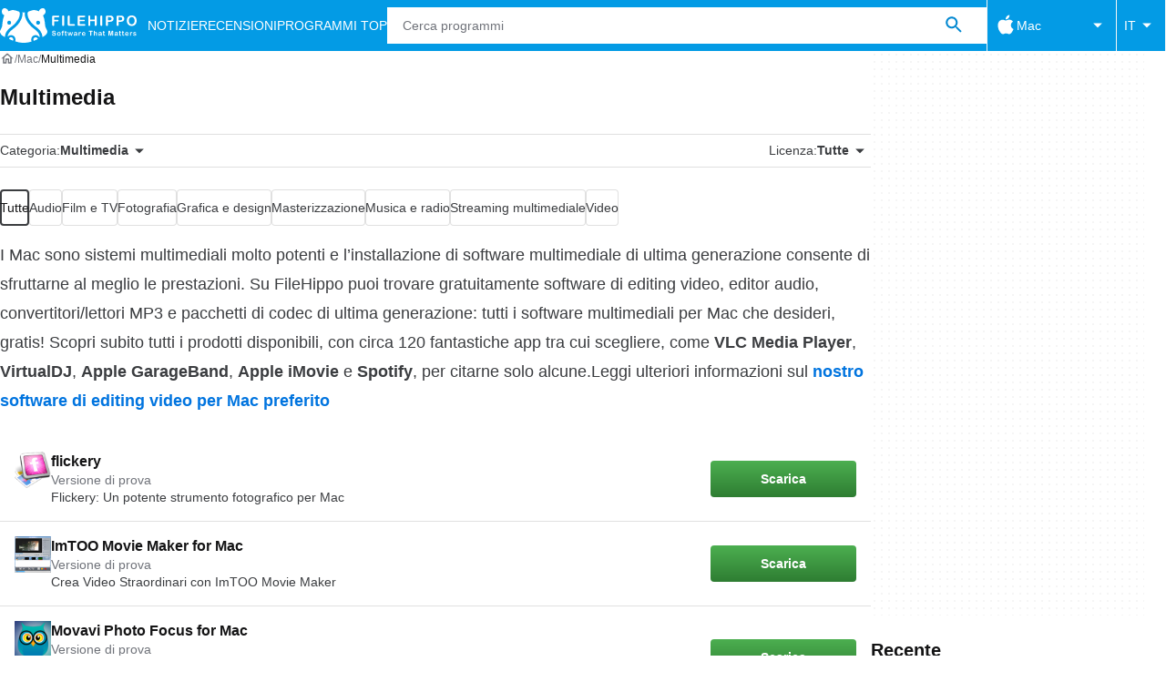

--- FILE ---
content_type: text/html;charset=utf-8
request_url: https://filehippo.com/it/mac/multimedia/
body_size: 31215
content:
<!DOCTYPE html><html lang="it-IT"><head><meta charSet="UTF-8"/><meta name="viewport" content="width=device-width,initial-scale=1,minimum-scale=1"/><link rel="preload" as="image" href="https://sc.filehippo.net/images/t_app-icon-s/p/f7bd29d6-a4d6-11e6-8049-00163ec9f5fa/397591650/flickery-logo"/><link rel="preload" as="image" href="https://sc.filehippo.net/images/t_app-icon-s/p/f0c1aa08-9b26-11e6-999c-00163ed833e7/197658670/imtoo-movie-maker-for-mac-logo"/><link rel="preload" as="image" href="https://sc.filehippo.net/images/t_app-icon-s/p/f235845f-39b7-5e3f-8170-ad0527cba6b2/2453176940/movavi-photo-focus-for-mac-icon.png"/><link rel="preload" as="image" href="https://sc.filehippo.net/images/t_app-icon-s/p/512de260-9b2e-11e6-912d-00163ec9f5fa/1231541668/voilabits_photocollagemaker-icon.png"/><title>Software di Multimedia per Mac su Filehippo </title><link rel="preconnect" href="https://assets.filehippo.net"/><link rel="preconnect" href="https://sc.filehippo.net"/><link rel="preconnect" href="https://securepubads.g.doubleclick.net"/><link rel="preconnect" href="https://www.googletagmanager.com"/><link rel="preconnect" href="https://sdk.privacy-center.org"/><link rel="preconnect" href="https://fundingchoicesmessages.google.com"/><link rel="preconnect" href="https://ep2.adtrafficquality.google"/><link rel="preconnect" href="https://assets.filehippo.net" crossorigin=""/><meta property="td-page" content="CategoryHome"/><meta property="rv-tech" content="beren"/><meta property="rv-compliant" content="0"/><meta property="rv-monetizable" content="true"/><meta property="rv-recat" content="multimedia"/><meta name="title" content="Software di Multimedia per Mac su Filehippo "/><meta name="description" content="Scaricare software e app di Multimedia per Mac. Scarica applicazioni come flickery, ImTOO Movie Maker for Mac, Movavi Photo Focus for Mac…"/><meta name="robots" content="index, follow"/><link rel="canonical" href="https://filehippo.com/it/mac/multimedia/"/><link rel="alternate" hrefLang="de" href="https://filehippo.de/mac/multimedia/"/><link rel="alternate" hrefLang="en" href="https://filehippo.com/mac/multimedia/"/><link rel="alternate" hrefLang="x-default" href="https://filehippo.com/mac/multimedia/"/><link rel="alternate" hrefLang="es" href="https://filehippo.com/es/mac/multimedia/"/><link rel="alternate" hrefLang="fr" href="https://filehippo.com/fr/mac/multimedia/"/><link rel="alternate" hrefLang="it" href="https://filehippo.com/it/mac/multimedia/"/><link rel="alternate" hrefLang="ja" href="https://filehippo.jp/mac/multimedia/"/><link rel="alternate" hrefLang="pl" href="https://filehippo.pl/mac/multimedia/"/><link rel="alternate" hrefLang="zh" href="https://filehippo.com/zh/mac/multimedia/"/><meta http-equiv="x-ua-compatible" content="IE=edge"/><link rel="icon" type="image/x-icon" href="https://assets.filehippo.net/public/f4365c.ico"/><link rel="icon" type="image/png" href="https://assets.filehippo.net/public/b37255.png"/><link rel="icon" type="image/png" sizes="192x192" href="https://assets.filehippo.net/public/7da8fa.png"/><link rel="apple-touch-icon" type="image/png" sizes="180x180" href="https://assets.filehippo.net/public/93afff.png"/><script id="script-params" class="script-params" type="application/json">{"defaultDeviceType":"desktop","defaultPlatformId":"windows","defaultSiteURL":"https://filehippo.com/","isCacheBypassed":false,"coreEnv":"production","routeId":"category","site":{"hasArticles":true,"isActive":true,"isDefault":false,"languageCode":"it","locale":"it-IT","url":{"basePath":"/it","defaultSubdomain":"","domain":"filehippo","hostname":"filehippo.com","protocol":"https:","baseURL":"https://filehippo.com/it"},"languageName":"Italiano"},"ga4Number":"G-FR41CMMHEC","assetPrefix":"https://assets.filehippo.net","appVersion":"1.1099.0","behaviorRules":{},"iconsURL":"/statics/beren/icons.svg","thumbnailPlaceholderURL":"https://assets.filehippo.net/articleThumbnailPlaceholder.svg","imagePlaceholderURL":"https://assets.filehippo.net/public/d8b289.svg","pageViewTrackingParams":{"program_category":"multimedia","program_platform":"mac"}}</script><script id="init-tracking">
            window.dataLayer = window.dataLayer || [];
            window.uetq = window.uetq || [];
            window.eventTracker = window.eventTracker || {};
            eventTracker.cmd = eventTracker.cmd || [];
          </script><script id="google-tag-manager">
            (function(w,d,l){
              w[l]=w[l]||[];w[l].push({'gtm.start':new Date().getTime(),event:'gtm.js'})
            })(window,document,'dataLayer')
          </script><script id="universal-event-tracker">
            (function(w,d,t,r,u)
            {
                var f,n,i;
                w[u]=w[u]||[],f=function()
                {
                    var o={ti:"187193747", enableAutoSpaTracking: true};
                    o.q=w[u],w[u]=new UET(o),w[u].push("pageLoad")
                },
                n=d.createElement(t),n.src=r,n.async=1,n.onload=n.onreadystatechange=function()
                {
                    var s=this.readyState;
                    s&&s!=="loaded"&&s!=="complete"||(f(),n.onload=n.onreadystatechange=null)
                },
                i=d.getElementsByTagName(t)[0],i.parentNode.insertBefore(n,i)
            })
            (window,document,"script","//bat.bing.com/bat.js","uetq");
          </script><script async="" src="https://www.googletagmanager.com/gtm.js?id=GTM-TBJR4HF"></script><script data-default-platform-id="windows" data-default-device-type="desktop">(function() {
    const defaultPlatformId = document.currentScript?.dataset.defaultPlatformId;
    const defaultDeviceType = document.currentScript?.dataset.defaultDeviceType;
    const berCookies = document.cookie.split(";").reduce((acc, cookie)=>{
        const [rawKey, rawValue] = cookie.split(/=(.+)/);
        const key = rawKey.trim();
        if (key === "utm") {
            acc[key] = Object.fromEntries(new URLSearchParams(rawValue).entries());
        } else {
            try {
                acc[key] = decodeURIComponent(rawValue);
            } catch (_e) {
                acc[key] = rawValue;
            }
        }
        return acc;
    }, {});
    const countryCode = berCookies["ber-country-code"] ?? "XX";
    const isEU = /^(AT|BE|BG|HR|CY|CZ|DK|EE|FI|FR|DE|GR|HU|IE|IT|LV|LT|LU|MT|NL|PL|PT|RO|SK|SI|ES|SE|GB|NO|IS|LI)$/.test(countryCode);
    const isUS = countryCode === "US";
    let adsRegion = "C";
    if (/^(US|AU|CA|GB|IE|NZ)$/.test(countryCode)) {
        adsRegion = "A";
    } else if (/^(JP|NL|DE|IT|FR|ES|BE|LU|AT|CH|NO|SE|DK|PT)$/.test(countryCode)) {
        adsRegion = "B";
    }
    const utm = berCookies["utm"] || {};
    window.berConfig = {
        countryCode,
        city: berCookies["ber-city"],
        browserName: berCookies["ber-browser-name"],
        region: berCookies["ber-region"],
        adsRegion,
        isEU,
        isUS,
        isBot: (berCookies["ber-is-bot"] ?? "false") === "true",
        isLanding: (berCookies["ber-is-landing"] ?? "false") === "true",
        userPlatformId: berCookies["ber-user-platform-id"] || defaultPlatformId,
        userLanguage: window.navigator.language,
        deviceType: berCookies["ber-device-type"] || defaultDeviceType,
        userAgent: window.navigator.userAgent,
        utmMedium: utm.medium ?? "organic",
        utmSource: utm.source ?? "",
        utmCampaign: utm.campaign ?? "",
        experimentBucket: berCookies["_swo_pos"] ?? "0",
        activeExperimentVariant: berCookies["_swo_vis"] ?? ""
    };
})();
</script><script id="didomi-config-script">
window.gdprAppliesGlobally = false;
window.didomiConfig = {
  notice: {
    denyOptions: {
      button: window.berConfig?.countryCode === 'ES' ? "secondary" : "none",
    },
  },
};</script><script id="cmp-script">(function(){function a(e){if(!window.frames[e]){if(document.body&&document.body.firstChild){var t=document.body;var n=document.createElement("iframe");n.style.display="none";n.name=e;n.title=e;t.insertBefore(n,t.firstChild)}else{setTimeout(function(){a(e)},5)}}}function e(n,r,o,c,s){function e(e,t,n,a){if(typeof n!=="function"){return}if(!window[r]){window[r]=[]}var i=false;if(s){i=s(e,t,n)}if(!i){window[r].push({command:e,parameter:t,callback:n,version:a})}}e.stub=true;function t(a){if(!window[n]||window[n].stub!==true){return}if(!a.data){return}var i=typeof a.data==="string";var e;try{e=i?JSON.parse(a.data):a.data}catch(t){return}if(e[o]){var r=e[o];window[n](r.command,r.parameter,function(e,t){var n={};n[c]={returnValue:e,success:t,callId:r.callId};a.source.postMessage(i?JSON.stringify(n):n,"*")},r.version)}}if(typeof window[n]!=="function"){window[n]=e;if(window.addEventListener){window.addEventListener("message",t,false)}else{window.attachEvent("onmessage",t)}}}e("__tcfapi","__tcfapiBuffer","__tcfapiCall","__tcfapiReturn");a("__tcfapiLocator");})();</script><script async="" id="didomi-script" src="https://sdk.privacy-center.org/a8ff32f4-78c7-4428-825d-0badb488b68b/loader.js?target=filehippo.com"></script><script id="didomi-custom-script">(function() {
    const config = {
        allowedCountries: [
            "ES"
        ]
    };
    const selectors = {
        popup: "didomi-popup",
        buttonsContainer: "buttons",
        agreeButton: "didomi-notice-agree-button",
        disagreeButton: "didomi-notice-disagree-button"
    };
    const textsByCountry = {
        ES: {
            disagreeButtonLabel: "Rechazar y suscribirte",
            disagreeButtonAriaLabel: "Rechazar y suscribirte: Denegar nuestro procesamiento de datos si se subscribe"
        }
    };
    function createDisagreeButton(countryCode) {
        const texts = textsByCountry[countryCode];
        const disagreeButton = document.createElement("button");
        disagreeButton.id = selectors.disagreeButton;
        disagreeButton.className = "didomi-components-button didomi-button didomi-disagree-button didomi-button-standard standard-button";
        disagreeButton.setAttribute("aria-label", texts.disagreeButtonAriaLabel);
        disagreeButton.style.cssText = "color: rgb(68, 68, 68); background-color: rgb(238, 238, 238); border-radius: 0px; border-color: rgba(34, 34, 34, 0.2); border-width: 1px; display: block !important;";
        const buttonSpan = document.createElement("span");
        buttonSpan.textContent = texts.disagreeButtonLabel;
        disagreeButton.appendChild(buttonSpan);
        disagreeButton.addEventListener("click", function() {
            if (window.Didomi && window.Didomi.setUserDisagreeToAll) {
                window.Didomi.setUserDisagreeToAll();
            }
        });
        return disagreeButton;
    }
    const isContentLoaded = new Promise(function(resolve) {
        if (document.readyState !== "loading") {
            resolve();
        } else {
            document.addEventListener("DOMContentLoaded", function() {
                resolve();
            });
        }
    });
    async function onDidomiNoticeShown() {
        await isContentLoaded;
        const countryCode = window.berConfig?.countryCode;
        if (!config.allowedCountries.includes(countryCode) || !textsByCountry[countryCode]) {
            return;
        }
        const popup = document.getElementById(selectors.popup);
        if (!popup) {
            return;
        }
        if (document.getElementById(selectors.disagreeButton)) {
            return;
        }
        const disagreeButton = createDisagreeButton(countryCode);
        const buttonsContainer = document.getElementById(selectors.buttonsContainer);
        const agreeButton = document.getElementById(selectors.agreeButton);
        if (!buttonsContainer || !agreeButton) {
            return;
        }
        buttonsContainer.insertBefore(disagreeButton, agreeButton);
    }
    window.didomiEventListeners = window.didomiEventListeners || [];
    window.didomiEventListeners.push({
        event: "notice.shown",
        listener: onDidomiNoticeShown
    });
})();
</script><script id="ads-script">(function() {
    if (window.berConfig?.countryCode !== "RU") {
        const script = document.currentScript;
        const dataset = script ? script.dataset : {};
        const enabledURL = dataset.enabledUrl;
        const gptScript = document.createElement("script");
        gptScript.src = "https://securepubads.g.doubleclick.net/tag/js/gpt.js";
        gptScript.async = true;
        document.head.appendChild(gptScript);
        const adSenseScript = document.createElement("script");
        adSenseScript.src = "https://www.google.com/adsense/search/ads.js";
        adSenseScript.async = true;
        document.head.appendChild(adSenseScript);
        if (enabledURL) {
            window.googletag = window.googletag || {
                cmd: []
            };
            googletag.cmd.push(function() {
                googletag.pubads().set("page_url", enabledURL);
            });
        }
        (function(g, o) {
            g[o] = g[o] || function() {
                (g[o]["q"] = g[o]["q"] || []).push(arguments);
            }, g[o]["t"] = 1 * new Date;
        })(window, "_googCsa");
    }
})();
</script><script id="revamp-script">!function(t) {
    function s(s, a) {
        t.revamp.cmd.push([
            s,
            a
        ]);
    }
    t.revamp = t.revamp || {};
    t.revamp.cmd = [];
    t.revamp.displaySlots = t.revamp.displaySlots || function() {
        s("displayDeferredSlots", arguments);
    };
    t.revamp.destroySlots = t.revamp.destroySlots || function() {
        s("destroyGptSlots", arguments);
    };
    t.revamp.disableDi = t.revamp.disableDi || function() {
        s("disableDi", arguments);
    };
    t.revamp.displayCustomInterstitial = t.revamp.displayCustomInterstitial || function() {
        s("displayCustomInterstitial", arguments);
    };
    t.revamp.getFPValues = t.revamp.getFPValues || function() {
        s("getFPValues", arguments);
    };
}(window);
(function() {
    window.revampAdRendered = window.revampAdRendered || [];
    window.dataLayer = window.dataLayer || [];
    window.uetq = window.uetq || [];
    window.dataLayer.push({
        di_status: "revamp_not_loaded"
    }, {
        di_tech: "beren"
    });
    document.addEventListener("rv:adRendered", function(event) {
        window.revampAdRendered.push(event.detail);
    });
    var eventBundleMapping = {
        campaign: {
            ga4_event: "di_request"
        },
        display: {
            ga4_event: "di_show"
        },
        download: {
            ga4_event: "di_download"
        },
        downloadBackfill: {
            ga4_event: "di_download"
        },
        error: {
            labelFn: (ev)=>ev.error || "unknown error"
        }
    };
    var eventPrimePicksMapping = {
        getCampaign: {
            ga4_event: "di_request"
        },
        display: {
            ga4_event: "di_show"
        },
        download: {
            ga4_event: "di_download"
        },
        error: {
            labelFn: (ev)=>ev.error || "unknown error"
        }
    };
    var eventPopupMapping = {
        revampLoaded: {
            ga4_di_status: "revamp_loaded"
        },
        flowInitiated: {
            ga4_di_status: "flow_initiated"
        },
        diDisabledByMeta: {
            ga4_di_status: "disabled_by_meta"
        },
        diHasBeenShown: {
            ga4_di_status: "has_been_shown"
        },
        diHasNotPriority: {
            ga4_di_status: "has_not_priority"
        },
        diDisabledForPageType: {
            ga4_di_status: "disabled_for_page_type"
        },
        diDisabledInvalidPublisherConfig: {
            ga4_di_status: "disabled_invalid_publisher_config"
        },
        gettingContext: {
            ga4_di_status: "getting_context"
        },
        getCampaign: {
            ga4_event: "di_request"
        },
        diErrorRenderingRootElement: {
            ga4_di_status: "error_rendering_root_element"
        },
        diSetModalVisible: {
            ga4_di_status: "set_modal_visible"
        },
        diPreRenderDone: {
            ga4_di_status: "pre_render_done"
        },
        close: {
            ga4_event: "di_click",
            ga4_clicked: "close"
        },
        continue: {
            ga4_event: "di_click",
            ga4_clicked: "continue"
        },
        display: {
            ga4_event: "di_show"
        },
        downloadRecommended: {
            ga4_event: "di_download",
            download_type: "download"
        },
        downloadLandingPage: {
            ga4_event: "di_download",
            download_type: "download_visit_website"
        },
        home: {
            ga4_event: "di_click",
            ga4_clicked: "home"
        },
        support: {
            ga4_event: "di_click",
            ga4_clicked: "support"
        },
        error: {
            labelFn: (ev)=>ev.error || "unknown error"
        }
    };
    function handleErrorEvent(diEvent, eventMapped, diPlacement) {
        const errorMessage = eventMapped.labelFn ? eventMapped.labelFn(diEvent) : diEvent.error || "unknown error";
        window.dataLayer.push({
            event: "di_error",
            error_message: errorMessage,
            di_placement: diPlacement,
            di_status: "error"
        });
    }
    function handleGetCampaignEvent(diEvent, eventMapped, diPlacement) {
        const suitableCampaigns = (diEvent.campaignsResult?.suitableCampaigns || []).map((param)=>{
            let { id } = param;
            return id;
        });
        const winnerCampaign = diEvent.campaignsResult?.winnerCampaign?.id ? "has_winner_campaign" : "has_not_winner_campaign";
        const { browserName, browserVersion, countryCode, userPlatformId, userPlatformVersion, utmMedium, utmSource } = diEvent.apiParamsFiltered;
        window.dataLayer.push({
            ...diPlacement === "popup" && {
                event: eventMapped.ga4_event
            },
            custom_event_type: eventMapped.ga4_event,
            detected_country: countryCode,
            di_placement: diPlacement,
            di_status: suitableCampaigns.length === 0 ? "non_suitable_campaign" : winnerCampaign,
            suitable_campaigns: suitableCampaigns,
            user_browser: browserName || "n/a",
            user_browser_version: browserVersion || "n/a",
            user_medium: utmMedium || "n/a",
            user_operating_system: userPlatformId || "n/a",
            user_operating_system_version: userPlatformVersion || "n/a",
            user_source: utmSource || "n/a"
        });
    }
    function handlePopupStatusEvent(eventMapped) {
        window.dataLayer.push({
            di_status: eventMapped.ga4_di_status
        });
    }
    function getWCTClickID(diEvent, diPlacement, kind) {
        if (diPlacement === "popup") {
            return kind === "downloadLandingPage" && document.querySelector(".rv-di-step-download .rv-di-action-button__button")?.href.match(/wct\d{10}[\d\w]{5}/);
        }
        return kind === "download" && diEvent.buildUrl.match(/wct\d{10}[\d\w]{5}/);
    }
    function handleDefaultEvent(diEvent, eventMapped, diPlacement, kind) {
        const WCTClickID = getWCTClickID(diEvent, diPlacement, kind);
        window.dataLayer.push({
            event: eventMapped.ga4_event,
            campaign_delivery_logic: diEvent.campaign?.logic || "n/a",
            detected_country: diEvent.countryCode,
            di_campaign_name: diEvent.campaign?.id || "n/a",
            di_placement: diPlacement,
            ...eventMapped.ga4_clicked && {
                element_clicked: eventMapped.ga4_clicked
            },
            ...eventMapped.download_type && {
                di_download_type: eventMapped.download_type
            },
            ...WCTClickID && {
                wct_click_id: WCTClickID[0]
            }
        });
    }
    function trackBundleGA4Event(diEvent) {
        let diPlacement = arguments.length > 1 && arguments[1] !== void 0 ? arguments[1] : "bundle", eventKind = arguments.length > 2 && arguments[2] !== void 0 ? arguments[2] : null;
        const kind = diEvent.kind || eventKind;
        const eventMapped = eventBundleMapping[kind];
        if (!eventMapped) {
            return;
        }
        if (kind === "error") {
            handleErrorEvent(diEvent, eventMapped, diPlacement);
        } else if (kind === "campaign") {
            handleGetCampaignEvent(diEvent, eventMapped, diPlacement);
        } else {
            handleDefaultEvent(diEvent, eventMapped, diPlacement, kind);
        }
    }
    function trackPrimePicksGA4Event(diEvent) {
        let diPlacement = arguments.length > 1 && arguments[1] !== void 0 ? arguments[1] : "prime-picks", eventKind = arguments.length > 2 && arguments[2] !== void 0 ? arguments[2] : null;
        const kind = diEvent.kind || eventKind;
        const eventMapped = eventPrimePicksMapping[kind];
        if (!eventMapped) {
            return;
        }
        if (kind === "error") {
            handleErrorEvent(diEvent, eventMapped, diPlacement);
        } else if (kind === "getCampaign") {
            handleGetCampaignEvent(diEvent, eventMapped, diPlacement);
        } else {
            handleDefaultEvent(diEvent, eventMapped, diPlacement, kind);
        }
    }
    function trackPopupGA4Event(diEvent) {
        let diPlacement = arguments.length > 1 && arguments[1] !== void 0 ? arguments[1] : "popup";
        const kind = diEvent.kind;
        const eventMapped = eventPopupMapping[kind];
        if (!eventMapped) {
            return;
        }
        if (kind === "error") {
            handleErrorEvent(diEvent, eventMapped, diPlacement);
        } else if (kind === "getCampaign") {
            handleGetCampaignEvent(diEvent, eventMapped, diPlacement);
        } else if ([
            "revampLoaded",
            "flowInitiated",
            "diDisabledByMeta",
            "diHasBeenShown",
            "diHasNotPriority",
            "diDisabledForPageType",
            "diDisabledInvalidPublisherConfig",
            "gettingContext",
            "diErrorRenderingRootElement",
            "diPreRenderDone",
            "diSetModalVisible"
        ].includes(kind)) {
            handlePopupStatusEvent(eventMapped);
        } else {
            handleDefaultEvent(diEvent, eventMapped, diPlacement, kind);
        }
    }
    function trackConversion() {
        window.uetq.push("event", "di_download", {
            event_category: "click",
            event_label: "DIDownload"
        });
    }
    Object.keys(eventBundleMapping).forEach((eventName)=>{
        const eventBundleName = `rv:bundle:${eventName}`;
        document.addEventListener(eventBundleName, (ev)=>{
            trackBundleGA4Event(ev.detail.userEvent ?? ev.detail, "bundle", eventName);
        });
        const eventBundleBackfillName = `rv:bundle:bundle-backfill:${eventName}`;
        document.addEventListener(eventBundleBackfillName, (ev)=>{
            trackBundleGA4Event(ev.detail.userEvent ?? ev.detail, "bundle-backfill", eventName);
        });
    });
    Object.keys(eventPrimePicksMapping).forEach((eventName)=>{
        const eventPrimePicksName = `rv:primePicks:${eventName}`;
        document.addEventListener(eventPrimePicksName, (ev)=>{
            trackPrimePicksGA4Event(ev.detail.userEvent ?? ev.detail, "prime-picks", eventName);
        });
    });
    Object.keys(eventPopupMapping).forEach((eventName)=>{
        const eventPopupName = `rv:di:${eventName}`;
        document.addEventListener(eventPopupName, (ev)=>{
            trackPopupGA4Event(ev.detail, "popup");
        });
    });
    [
        "download"
    ].forEach((eventName)=>{
        const eventBundleName = `rv:bundle:${eventName}`;
        document.addEventListener(eventBundleName, ()=>{
            trackConversion();
        });
    });
    [
        "download"
    ].forEach((eventName)=>{
        const eventPrimePicksName = `rv:prime-picks:${eventName}`;
        document.addEventListener(eventPrimePicksName, ()=>{
            trackConversion();
        });
    });
    [
        "downloadRecommended",
        "downloadLandingPage"
    ].forEach((eventName)=>{
        const eventPopupName = `rv:di:${eventName}`;
        document.addEventListener(eventPopupName, ()=>{
            trackConversion();
        });
    });
})();
</script><script async="" type="module" src="/revamp.js?modern=1"></script><script async="" src="/prebid-client.js"></script><script async="" crossorigin="anonymous" type="module" src="https://assets.filehippo.net/public/boot.09a76d.js"></script><style>:root{--img-placeholder: url("https://assets.filehippo.net/public/d8b289.svg");}</style><style>html,body,p,ol,ul,li,dl,dt,dd,blockquote,figure,fieldset,legend,textarea,pre,iframe,hr,h1,h2,h3,h4,h5,h6{margin:0;padding:0}h1,h2,h3,h4,h5,h6{font-size:100%;font-weight:400}ul{list-style:none}button,input,select{margin:0}html{box-sizing:border-box}*,:before,:after{box-sizing:inherit}details>*{box-sizing:border-box}summary{list-style:none}summary::-webkit-details-marker{display:none}img,video{max-width:100%;height:auto}iframe{border:0}table{border-collapse:collapse;border-spacing:0}td,th{padding:0}.is-hidden{display:none!important}.not-visible{visibility:hidden!important}.is-invisible{visibility:hidden;width:0;height:0;position:absolute;inset-block-start:-999999em;inset-inline-start:auto;overflow:hidden}@media screen and (max-width:47.94em){.is-mobile-hidden{display:none!important}}@media screen and (min-width:48em) and (max-width:63.94em){.is-tablet-hidden{display:none!important}}@media screen and (min-width:64em){.is-desktop-hidden{display:none!important}}@media screen and (max-width:47.94em){.is-mobile-visible{display:revert!important}}@media screen and (min-width:48em) and (max-width:63.94em){.is-tablet-visible{display:revert!important}}@media screen and (min-width:64em){.is-desktop-visible{display:revert!important}}.has-no-scroll{overscroll-behavior:none;touch-action:none;overflow:hidden}@media (hover:hover){.has-no-scroll{overscroll-behavior:auto;touch-action:auto;overflow:auto}}.delay-rendering{content-visibility:auto;contain-intrinsic-size:auto 500px}@media screen and (max-width:47.94em){.delay-rendering-mobile{content-visibility:auto;contain-intrinsic-size:auto 1000px}}:root{--gutter-neg:-8px;--gutter-pos:8px}html{text-rendering:optimizelegibility;scroll-behavior:smooth;-webkit-text-size-adjust:100%;text-size-adjust:100%}body{color:#3b3d40;font-family:arial,sans-serif;font-size:1rem;line-height:1.4}button,input{font-family:arial,sans-serif}strong,b{font-weight:600!important}a{color:inherit;text-decoration:none}.is-body-fixed{overscroll-behavior:none;touch-action:none;width:100%;overflow:hidden}.PUDS7O{--gutter-ads:-8px;margin-inline:calc(var(--gutter-ads)*2);background-color:#fff;background-image:radial-gradient(circle,#f5f5f5 1px,transparent 0);background-size:8px 8px;display:block}@media screen and (min-width:64em){.PUDS7O{margin-inline:auto}}._k1MMg{overflow:hidden}.hbKrC_,.BtmkE0{height:270px}.Ho1tkp{height:110px}.g5YaRs,.rWEcG6{height:90px}.Z1zVJ_{height:120px}.WTFpV9{height:68px}.snJW8o{flex-direction:column;justify-content:flex-start;align-items:center;height:620px;display:flex}.snJW8o ._k1MMg{position:sticky;inset-block-start:90px}@media screen and (min-width:64em){.snJW8o ._k1MMg{inset-block-start:100px}}.yDHtFR{height:329px}.vDQj5B{position:sticky;inset-block-start:90px}@media screen and (min-width:64em){.vDQj5B{inset-block-start:100px}}.O0_KKS{flex-direction:column;justify-content:center;align-items:center;display:flex}.Ai201M{margin-block-end:48px;position:sticky}.Ai201M:after{width:calc(100% - var(--gutter-pos)*4);content:"";border-block-start:24px solid transparent;border-block-end:1px solid #e0e0e0;position:absolute;inset-block-start:100%}@media screen and (min-width:64em){.Ai201M:after{width:100%}}.qGqiJc:after{border-block-end:1px solid #f5f5f5}._1i9wMs:after{border-block-end:1px solid #bdbdbd}.wVkNvw{content-visibility:auto;contain-intrinsic-size:auto 500px;border-block-start:1px solid #e0e0e0;width:100%}.wPgSia{width:100%;margin:0 auto;padding-inline:16px}@media screen and (min-width:30em){.wPgSia{max-width:80em;padding-inline:16px}}@media screen and (min-width:48em){.wPgSia{max-width:80em;padding-inline:16px}}@media screen and (min-width:64em){.wPgSia{max-width:80em;padding-inline:24px}}@media screen and (min-width:80em){.wPgSia{max-width:80em;padding-inline:24px}}.xxr3lL{background-color:#fafafa;flex-direction:column;justify-content:center;min-height:80px;padding-block:16px;display:flex}.CgrsEF{background-color:#039be5;flex-direction:column;justify-content:center;min-height:68px;padding-block:16px;display:flex}.ADwqCt{color:#0277bd;flex-flow:column wrap;row-gap:16px;display:flex}@media screen and (min-width:48em){.ADwqCt{flex-direction:row;row-gap:0}.PHF8Ry{margin-block-end:16px}.I44GA0:not(:last-child):after{content:"|";padding-inline:12px}}.PP5LFg{cursor:pointer;text-align:start;line-height:inherit;color:inherit;background:0 0;border:0;padding:0;font-size:1rem;text-decoration:none}.PP5LFg:hover{text-decoration:underline}.A56vMh{text-align:center;color:#fff;font-size:.75rem}.A56vMh>span{display:block}.A56vMh>span:first-child{margin-block-end:12px}@media screen and (min-width:48em){.A56vMh>span:first-child{margin-block-end:0}}.PDfZX_{margin-inline:var(--gutter-neg);flex-wrap:wrap;display:flex}.Gnbzww{flex-direction:row-reverse}.MQtwPC{padding:0 var(--gutter-pos);flex:0 0 8.33333%;max-width:8.33333%}.L4VEfw{padding:0 var(--gutter-pos);flex:0 0 16.6667%;max-width:16.6667%}.Vx6Siv{padding:0 var(--gutter-pos);flex:0 0 25%;max-width:25%}.zBP_Ln{padding:0 var(--gutter-pos);flex:0 0 33.3333%;max-width:33.3333%}.E65xER{padding:0 var(--gutter-pos);flex:0 0 41.6667%;max-width:41.6667%}.ZLz_nV{padding:0 var(--gutter-pos);flex:0 0 50%;max-width:50%}.DmTNFL{padding:0 var(--gutter-pos);flex:0 0 58.3333%;max-width:58.3333%}.bZbOpK{padding:0 var(--gutter-pos);flex:0 0 66.6667%;max-width:66.6667%}.XkXb5G{padding:0 var(--gutter-pos);flex:0 0 75%;max-width:75%}.CG4F9D{padding:0 var(--gutter-pos);flex:0 0 83.3333%;max-width:83.3333%}.dw2nAW{padding:0 var(--gutter-pos);flex:0 0 91.6667%;max-width:91.6667%}.rxEyu2{padding:0 var(--gutter-pos);flex:0 0 100%;max-width:100%}@media screen and (min-width:30em){:root{--gutter-neg:-8px;--gutter-pos:8px}.exGiy6{flex:0 0 8.33333%;max-width:8.33333%}.TyRSfo{flex:0 0 16.6667%;max-width:16.6667%}.GPFwq0{flex:0 0 25%;max-width:25%}.AwtJJm{flex:0 0 33.3333%;max-width:33.3333%}._Uc2Jq{flex:0 0 41.6667%;max-width:41.6667%}.UZCq44{flex:0 0 50%;max-width:50%}.aPKR95{flex:0 0 58.3333%;max-width:58.3333%}.fy_gGT{flex:0 0 66.6667%;max-width:66.6667%}.YhAMwh{flex:0 0 75%;max-width:75%}.fubdnZ{flex:0 0 83.3333%;max-width:83.3333%}.aS1WdG{flex:0 0 91.6667%;max-width:91.6667%}.LGJqhm{flex:0 0 100%;max-width:100%}}@media screen and (min-width:48em){:root{--gutter-neg:-8px;--gutter-pos:8px}.dABXJT{flex:0 0 8.33333%;max-width:8.33333%}.YvqbrW{flex:0 0 16.6667%;max-width:16.6667%}.CuiaI4{flex:0 0 25%;max-width:25%}.PigimL{flex:0 0 33.3333%;max-width:33.3333%}.ZO4Gtv{flex:0 0 41.6667%;max-width:41.6667%}.iJOHK9{flex:0 0 50%;max-width:50%}.l54MJS{flex:0 0 58.3333%;max-width:58.3333%}.lGAQWv{flex:0 0 66.6667%;max-width:66.6667%}.lMgwf4{flex:0 0 75%;max-width:75%}.zPUN8y{flex:0 0 83.3333%;max-width:83.3333%}.Z5Wkv4{flex:0 0 91.6667%;max-width:91.6667%}.EtNpvF{flex:0 0 100%;max-width:100%}}@media screen and (min-width:64em){:root{--gutter-neg:-12px;--gutter-pos:12px}.Gbmw4Q{flex:0 0 8.33333%;max-width:8.33333%}.z36tvS{flex:0 0 16.6667%;max-width:16.6667%}.OMlpov{flex:0 0 25%;max-width:25%}.s5biDA{flex:0 0 33.3333%;max-width:33.3333%}.q3DS26{flex:0 0 41.6667%;max-width:41.6667%}.DRW6fE{flex:0 0 50%;max-width:50%}.VEtNbk{flex:0 0 58.3333%;max-width:58.3333%}.aSwLl3{flex:0 0 66.6667%;max-width:66.6667%}.lLPjuY{flex:0 0 75%;max-width:75%}.XeKiYS{flex:0 0 83.3333%;max-width:83.3333%}.lZmNmn{flex:0 0 91.6667%;max-width:91.6667%}.ygRe8K{flex:0 0 100%;max-width:100%}}@media screen and (min-width:80em){:root{--gutter-neg:-12px;--gutter-pos:12px}.SSGRXX{flex:0 0 8.33333%;max-width:8.33333%}.X3zDN2{flex:0 0 16.6667%;max-width:16.6667%}.E4waQi{flex:0 0 25%;max-width:25%}.Lndug7{flex:0 0 33.3333%;max-width:33.3333%}.jxgFl6{flex:0 0 41.6667%;max-width:41.6667%}.t9fugE{flex:0 0 50%;max-width:50%}.gHJqHp{flex:0 0 58.3333%;max-width:58.3333%}.Gq03eX{flex:0 0 66.6667%;max-width:66.6667%}.YmJfBg{flex:0 0 75%;max-width:75%}.MveDJ9{flex:0 0 83.3333%;max-width:83.3333%}.dJ6U2N{flex:0 0 91.6667%;max-width:91.6667%}.Nj84yt{flex:0 0 100%;max-width:100%}}.s8tUiG{text-transform:uppercase;padding-block:8px;font-size:.875rem;position:relative}.s8tUiG:focus-visible{outline-offset:-1px}.rCLYrg{text-transform:none;background-color:transparent;height:100%;padding:0 8px;transition:background-color .25s}.rCLYrg:hover{cursor:pointer;background-color:#01579b}.rCLYrg[open]{background-color:#01579b}.rCLYrg[open] .IoXS9j{transform:rotate(180deg)}.bpDIPB{cursor:pointer;white-space:nowrap;color:#fff;-webkit-user-select:none;user-select:none;justify-content:space-between;align-items:center;column-gap:8px;height:100%;display:inline-flex}.u1_F6j{color:#3b3d40;-webkit-user-select:none;user-select:none;flex-direction:column;row-gap:8px;display:flex}.y07Bzb{z-index:125;color:#fff;background-color:#01579b;row-gap:0;width:100%;min-width:96px;position:absolute;inset-inline-start:0}.jgQSeY{inset-inline:auto 0}.dvRnPh{align-items:center;column-gap:8px;width:100%;height:40px;padding:8px 16px;display:flex}.dvRnPh:hover{color:#3b3d40;background-color:#e1f5fe}.LtBjwO{color:#fff;border-block-end:1px solid #f5f5f5;padding:8px}.LtBjwO:hover{color:#fff;background-color:#039be5}.a98pgP{color:#3b3d40;background-color:#e1f5fe;font-weight:600}.LtBjwO.a98pgP{color:#fff;background-color:transparent;font-weight:400}.LtBjwO.a98pgP:hover{color:#fff;background-color:#039be5}.DIcBLw{text-overflow:ellipsis;white-space:nowrap;overflow:hidden}.JWiJTm{fill:currentColor;width:16px;height:16px;display:inline-block}._tkCZE{width:24px;height:24px}.sIUrXF{width:32px;height:32px}.SdgbKm{width:48px;height:48px}.BKi9Ew{fill:currentColor}.WV0cHw{text-transform:uppercase;white-space:nowrap;background-color:#01579b;font-size:.875rem}.w3cS1Y{background-color:transparent}.cIJrmA{flex-direction:column;row-gap:4px;padding-block:16px;display:flex}@media screen and (min-width:80em){.ZjtONj{flex-direction:row;align-items:center;row-gap:0;padding-block:0}.W6uOXt{line-height:56px}}.dH3_E6{color:#fff;align-items:center;height:40px;padding-inline:16px;display:flex}.dH3_E6:focus-visible{outline-offset:-1px}@media screen and (min-width:80em){.KOU52c{height:auto;padding-inline:12px;transition:background-color .25s;display:block}.KOU52c:hover{cursor:pointer;background-color:#01579b}}.rdromx{text-transform:uppercase;padding-block:8px;font-size:.875rem;position:relative}.rdromx:focus-visible{outline-offset:-1px}.UCudPr{text-transform:none;background-color:transparent;height:100%;padding:0 8px;transition:background-color .25s}.UCudPr:hover{cursor:pointer;background-color:#01579b}.UCudPr[open]{background-color:#01579b}.UCudPr[open] .l2p4kG{transform:rotate(180deg)}.IC9HFQ{cursor:pointer;text-transform:capitalize;white-space:nowrap;color:#fff;-webkit-user-select:none;user-select:none;justify-content:space-between;align-items:center;column-gap:8px;min-width:125px;height:100%;display:inline-flex}.z7lRRU{flex:1}.jet5Cg{color:#3b3d40;-webkit-user-select:none;user-select:none;flex-direction:column;row-gap:8px;display:flex}.enyg9b{z-index:125;color:#fff;background-color:#01579b;row-gap:0;width:100%;min-width:96px;position:absolute;inset-inline-start:0}.VSWQVz{inset-inline:auto 0}.Y2rDM8{align-items:center;column-gap:8px;width:100%;height:40px;padding:8px 16px;display:flex}.Y2rDM8:hover{color:#3b3d40;background-color:#e1f5fe}.ixx724{color:#fff;border-block-end:1px solid #f5f5f5;padding:8px}.ixx724:hover{color:#fff;background-color:#039be5}.X1T6WL{color:#3b3d40;background-color:#e1f5fe;font-weight:600}.ixx724.X1T6WL{color:#fff;background-color:transparent;font-weight:400}.ixx724.X1T6WL:hover{color:#fff;background-color:#039be5}.oeu2sv{text-overflow:ellipsis;white-space:nowrap;overflow:hidden}.x8brAu{flex:0 0 24px;font-size:1.5rem}.pPKH3V,.Z6Ksvi,.nwxdcj{transform:translateY(-1px)}.NLsvdm{background-color:transparent;transition:background-color .25s}.NLsvdm:hover{cursor:pointer;background-color:#01579b}.NLsvdm:focus-visible{outline-offset:-1px}.NLsvdm[open]{background-color:#01579b}.NLsvdm[open] .zf9GNw{opacity:0;width:0;transform:rotate(-360deg)}.NLsvdm[open] .eAqw9M{opacity:1;width:auto;transform:rotate(0)}.MXZUBN{color:#fff;justify-content:center;align-items:center;width:40px;height:40px;display:flex}@media screen and (min-width:48em){.MXZUBN{width:56px;height:56px}.MXZUBN:hover{cursor:pointer}}.MXZUBN:focus-visible{outline-offset:-1px}.MXZUBN .trKP9R{font-size:1.5rem}.MXZUBN .zf9GNw{opacity:1;width:auto;transition:opacity .3s}.MXZUBN .eAqw9M{transform-origin:50%;opacity:0;width:0;transition:all .3s;transform:rotate(-360deg)}.A1PtMJ{z-index:125;background-color:#fff;width:100%;height:calc(100vh - 40px);padding-block-end:60px;position:fixed;inset-block-start:40px;inset-inline-start:0;overflow-y:auto}.UuGuTu{border:0;border-block-start:1px solid #e0e0e0;width:100%;height:0}.bZvTMX{border-color:#f5f5f5}.fCwsEo{border-color:#bdbdbd}.kvfXWA{align-items:center;height:100%;display:flex}.n2eAp9{appearance:none;color:#000;background-color:#fff;border:1px solid transparent;border-radius:0;width:100%;height:40px;padding:8px 16px;font-family:arial,sans-serif;font-size:.875rem;line-height:40px;box-shadow:0 4px 4px rgba(0,0,0,.1)}@media screen and (min-width:48em){.n2eAp9{box-shadow:none}}.n2eAp9:focus{border:1px solid #01579b;outline:0}.n2eAp9:focus~.HwKkgD{color:#01579b}.n2eAp9:focus-visible{outline-offset:-1px}.n2eAp9::placeholder{color:#70737a}.n2eAp9::-webkit-search-cancel-button{opacity:0;pointer-events:none;width:40px;height:40px;transform:translate(-40px)}.n2eAp9:focus::-webkit-search-cancel-button{opacity:1;pointer-events:all}.HwKkgD{appearance:none;cursor:pointer;color:#0288d1;background-color:transparent;border:0;width:40px;height:40px;margin:0;margin-inline-start:-56px;padding:0}.HwKkgD:focus{color:#01579b}.HwKkgD:focus-visible{outline-offset:-1px}.kWkiLU{background-color:transparent;transition:background-color .25s}.kWkiLU:hover,.kWkiLU[open]{background-color:#01579b}.kWkiLU:focus-visible{outline-offset:-1px}.k1fakJ{color:#fff;justify-content:center;align-items:center;width:40px;height:40px;display:flex}@media screen and (min-width:48em){.k1fakJ{width:56px;height:56px}.k1fakJ:hover{cursor:pointer}}.k1fakJ:focus-visible{outline-offset:-1px}.k1fakJ .z4xkhT{font-size:1.5rem}.JLX1E3{z-index:125;width:100%;position:fixed;inset-block-start:40px;inset-inline-start:0}.rJFzeN{background-color:#039be5;width:100%;height:40px;display:flex}@media screen and (min-width:48em){.rJFzeN{height:56px}}.hU7Ori{z-index:100;position:sticky;inset-block-start:0;inset-inline-start:0}.GCt2Ot{justify-content:space-between;width:100%;margin:0 auto;padding-inline:16px;display:flex}@media screen and (min-width:30em){.GCt2Ot{max-width:80em;padding-inline:16px}}@media screen and (min-width:48em){.GCt2Ot{max-width:80em;padding-inline:16px}}@media screen and (min-width:64em){.GCt2Ot{max-width:80em;padding-inline:24px}}@media screen and (min-width:80em){.GCt2Ot{max-width:80em;padding-inline:24px}}.qgMeLx{align-items:center;margin-inline-end:12px;line-height:1;display:flex}.qgMeLx:focus-visible{outline-offset:-1px}.paVWaG{width:auto;height:28px}@media screen and (min-width:64em){.paVWaG{height:38px}}.B3VKe9{display:none}@media screen and (min-width:80em){.B3VKe9{margin-inline:24px;display:block}}.jJVQWa{flex:1;margin-inline:12px}.SjPshL{border-inline-start:1px solid #f5f5f5;flex-wrap:nowrap;margin-inline:12px -17px;display:flex}@media screen and (min-width:48em){.SjPshL{margin-inline-end:0}}.SjPshL>li{border-inline-end:1px solid #f5f5f5}.U3SftL>a,.U3SftL>button,.U3SftL>span{text-align:center;padding-block:12px;line-height:1.2}.jam18t>a,.jam18t>button,.jam18t>span{background:linear-gradient(#ffa32b 0%,#eb8100 100%)}.jam18t>a:hover,.jam18t>button:hover,.jam18t>span:hover{background:linear-gradient(#eb8100 0%,#ffa32b 100%)}.jam18t>a:active,.jam18t>button:active,.jam18t>span:active{background:linear-gradient(#ffa32b 0%,#eb8100 100%)}.m_rF7r{box-shadow:none;text-transform:none;color:#fff;background:linear-gradient(#4caf50 0%,#2e7d32 100%);border:0;border-radius:4px;align-items:center;column-gap:8px;min-height:40px;padding:8px 20px;font-family:arial,sans-serif;font-size:.875rem;font-weight:600;line-height:1.4;transition:background-color .1s,color .1s,box-shadow .1s;display:inline-flex}.m_rF7r:hover{cursor:pointer;background:linear-gradient(#2e7d32 0%,#4caf50 100%)}.m_rF7r:active{color:#fff;background:linear-gradient(#4caf50 0%,#2e7d32 100%)}.m_rF7r:disabled,.m_rF7r[disabled]{opacity:.5;cursor:not-allowed;pointer-events:none}.m_rF7r:disabled:focus-visible{outline:none}.m_rF7r[disabled]:focus-visible{outline:none}.IhCRmn{color:#2e7d32;background:#fff;font-weight:600;box-shadow:inset 0 0 0 2px #2e7d32}.IhCRmn:hover{color:#fff;background:linear-gradient(#2e7d32 0%,#4caf50 100%)}.IhCRmn:active{color:#fff;background:linear-gradient(#4caf50 0%,#2e7d32 100%)}.kPpMjT{color:#fff;background:#0277bd;font-weight:600}.kPpMjT:hover{color:#fff;background:#01579b}.kPpMjT:active{color:#fff;background:#0277bd}.kPpMjT.IhCRmn{color:#0277bd;background:#fff;font-weight:600;box-shadow:inset 0 0 0 2px #0277bd}.kPpMjT.IhCRmn:hover{color:#fff;background:#0277bd}.kPpMjT.IhCRmn:active{color:#fff;background:#01579b;box-shadow:inset 0 0 0 2px #01579b}.U9cv3r{column-gap:8px;min-height:48px;padding:12px 24px;font-size:1rem}.pka4P1{column-gap:8px;min-height:56px;padding:16px 32px;font-size:1.125rem}.MNh8oQ{justify-content:center;width:40px;height:40px;padding:0}.MNh8oQ.U9cv3r{width:48px;height:48px}.MNh8oQ.pka4P1{width:56px;height:56px}.kTM2qv{text-transform:uppercase}.HwFT3y{justify-content:center;width:100%}.jwQJXS:not(:last-child){border-block-end:1px solid #e0e0e0;margin-block-end:12px;padding-block-end:12px}._9Bf68b{scroll-margin-block-start:56px}@media screen and (min-width:48em){._9Bf68b{scroll-margin-block-start:80px}}.pGmHFd{scroll-margin-block-start:140px}@media screen and (min-width:48em){.pGmHFd{scroll-margin-block-start:80px}}.SNvnHw{line-height:inherit;color:#141415;font-family:arial,sans-serif;font-size:1.25rem;font-weight:600}@media screen and (min-width:48em){.SNvnHw{font-size:1.25rem}}.SNvnHw>span,.SNvnHw>small{color:#70737a;font-family:arial,sans-serif;font-size:.875rem;font-weight:400;display:block}.iM2cfr{text-overflow:ellipsis;white-space:nowrap;overflow:hidden}.iM2cfr>span,.iM2cfr>small{color:#3b3d40;font-family:arial,sans-serif;font-size:.875rem;font-weight:600;display:inline}.D4CpFd{padding-block-start:8px}.ZaPdAQ{padding-block-start:12px}.xfEOlG{padding-block-start:16px}.dUVrt3{padding-block-start:24px}.b0GweC{padding-block-start:32px}.BPwEzM{padding-block-start:48px}.FlKfMY{padding-inline-end:8px}.mTOftc{padding-inline-end:12px}.DqGqcM{padding-inline-end:16px}.naW8YK{padding-inline-end:24px}.sHmBUP{padding-inline-end:32px}.GsNNZA{padding-inline-end:48px}.dxlaQK{padding-block-end:8px}.G_cg7R{padding-block-end:12px}.fYlr3N{padding-block-end:16px}.P1Ars4{padding-block-end:24px}.lxgWjN{padding-block-end:32px}.pkAvFZ{padding-block-end:48px}.SGgHYB{padding-inline-start:8px}.pllvDG{padding-inline-start:12px}.JDMgai{padding-inline-start:16px}.b3GxVZ{padding-inline-start:24px}.WKIOhl{padding-inline-start:32px}.xkVGvf{padding-inline-start:48px}.WxxWq8{padding-block:8px}.XFW7GZ{padding-block:12px}.GsdTAe{padding-block:16px}.A1jryu{padding-block:24px}.Fb3owr{padding-block:32px}.FA2c2G{padding-block:48px}.wtINkt{margin-block-start:8px}.sbf_sM{margin-block-start:12px}.MzOx7O{margin-block-start:16px}.iFJtju{margin-block-start:24px}.h9bFFm{margin-block-start:32px}.Tt1sH_{margin-block-start:48px}.CjtDwZ{margin-inline-end:8px}.cEvhGx{margin-inline-end:12px}.jOh4pk{margin-inline-end:16px}.Ti86Od{margin-inline-end:24px}.aieRU3{margin-inline-end:32px}.mBtBbH{margin-inline-end:48px}.dJLzNv{margin-block-end:8px}.wRVAgc{margin-block-end:12px}.Bt75Ub{margin-block-end:16px}.QT5VME{margin-block-end:24px}.A0PHWL{margin-block-end:32px}.GzNVNk{margin-block-end:48px}.W_acf0{margin-inline-start:8px}.N8gtyI{margin-inline-start:12px}.I_U6uq{margin-inline-start:16px}.bK4UBc{margin-inline-start:24px}.BMSw1c{margin-inline-start:32px}.mmWU5h{margin-inline-start:48px}.Ui5SRU{margin-block:8px}.PuOPg0{margin-block:12px}.bFLyl2{margin-block:16px}.PjVZxb{margin-block:24px}.twIn4N{margin-block:32px}.hllmZB{margin-block:48px}.F1NaWd{background:#f5f5f5 var(--img-placeholder)no-repeat center/contain;border:1px solid #e0e0e0;border-radius:0;overflow:hidden}.F1NaWd>img{object-fit:cover;width:100%;height:100%}.YVMnV5{aspect-ratio:1}@supports not (aspect-ratio:calc(1 / 1)){.YVMnV5:after{float:inline-start;content:"";padding-block-start:100%}}.lr5D3e{aspect-ratio:1.77778}@supports not (aspect-ratio:calc(16 / 9)){.lr5D3e:after{float:inline-start;content:"";padding-block-start:56.25%}}.XFU9tR{column-gap:16px;display:flex}.GHvwqX{flex:1;min-width:0}.Wt7Aeg>*{max-width:none;line-height:0;display:flex}.q7TOUy{align-items:flex-start}.z7UEv8{align-items:center}.lbnJ31{align-items:flex-end}.O7DN61{column-gap:8px}.OstidJ{column-gap:12px}.z7_ZJ4:hover .Qp3Nox,.z7_ZJ4:hover .G8S57f{text-decoration:underline}.Sxr3EL{background:#eee;border-radius:0;width:80px;height:80px;overflow:hidden}.Sxr3EL img{width:auto;max-width:none;height:80px;margin-inline-start:50%;transform:translate(-50%)}.j901rV{flex-direction:column;row-gap:4px;font-size:.75rem;display:flex}.Kk9eOa{text-transform:uppercase;color:#70737a}.Kk9eOa:before{content:attr(data-translated-text)}.G8S57f{--max-lines:3;--lh:1.4;height:calc(var(--max-lines,3)*var(--lh,1.4)*1em);font-size:.875rem;line-height:var(--lh,1.4);overflow:hidden}@supports (-webkit-line-clamp:3){.G8S57f{-webkit-line-clamp:var(--max-lines,3);-webkit-box-orient:vertical;display:-webkit-box}}.mWdZ4C{--max-lines:2}.ulloPo{--max-lines:1}.Qp3Nox{color:#0074df}.bYM5jb:not(:last-child){border-block-end:1px solid #e0e0e0}.taJMQr{min-height:40px;padding-block:8px}.taJMQr:hover{text-decoration:underline}.UXrl6m{width:16px;height:16px}.UzUkPA{background:#f5f5f5 var(--img-placeholder)no-repeat center/contain;object-fit:cover;aspect-ratio:1;border-radius:0}@supports not (aspect-ratio:calc(1 / 1)){.UzUkPA:after{float:inline-start;content:"";padding-block-start:100%}}.YRnfoN{width:100%}.DeYUXb{padding:16px}.BxjLuX{justify-content:space-between;column-gap:24px;display:flex}.ycLDcO{flex-direction:column;row-gap:4px;display:flex}.bv_SBt{color:#141415;--max-lines:1;font-size:1rem;font-weight:600;overflow:hidden}@supports (-webkit-line-clamp:1){.bv_SBt{-webkit-line-clamp:var(--max-lines,1);-webkit-box-orient:vertical;display:-webkit-box}}.DP4xDI{--max-lines:2;font-size:.875rem;overflow:hidden}@supports (-webkit-line-clamp:2){.DP4xDI{-webkit-line-clamp:var(--max-lines,2);-webkit-box-orient:vertical;display:-webkit-box}}.kZqMEx{--max-lines:2;font-size:.875rem;overflow:hidden}@supports (-webkit-line-clamp:2){.kZqMEx{-webkit-line-clamp:var(--max-lines,2);-webkit-box-orient:vertical;display:-webkit-box}}.kZqMEx time{font-weight:600}.WZxUJ7{display:none}@media screen and (min-width:48em){.WZxUJ7{flex:0 0 160px;align-self:center;display:block}}.TtM3UB{flex-wrap:wrap;align-items:center;column-gap:4px;font-size:.875rem;display:flex}.rTURql{align-items:center;display:inline-flex}.rTURql:not(:last-child):after{white-space:pre;color:#3b3d40;content:" ·"}.FbBUuE:hover .bv_SBt{text-decoration:underline}.FbBUuE:hover .WZxUJ7 span{background:linear-gradient(#2e7d32 0%,#4caf50 100%)}.FbBUuE:active .bv_SBt{text-decoration:none}.FbBUuE:active .WZxUJ7 span{background:linear-gradient(#4caf50 0%,#2e7d32 100%)}.cDKXIR{text-overflow:ellipsis;white-space:nowrap;color:#00893c;font-family:arial,sans-serif;font-size:.875rem;overflow:hidden}.T1sY4l{color:#70737a}.dZfg59{width:100%}.dZfg59>li{border-block-end:1px solid #e0e0e0}.ORJEOE{z-index:81;justify-content:center;align-items:flex-end;width:100%;height:90px;transition:inset-block-end .5s ease-in-out .1s;display:flex;position:fixed;inset-block-end:0;inset-inline-start:0;overflow:visible}.B1lsl3{border:1px solid #212121;position:relative}.atJBzx{z-index:1;cursor:pointer;color:#bdbdbd;background:#212121;border:1px solid #212121;justify-content:center;align-items:center;width:18px;height:18px;padding:0;display:flex;position:absolute;inset-block-start:-18px;inset-inline-end:-1px}.ORJEOE[data-state=collapsed]{inset-block-end:-109px!important}.PGB_8o{width:100%;display:flex}.has-wallpaper .PGB_8o{background-color:#fff;max-width:1030px;margin:0 auto}.raiSkinDesktop .PGB_8o{background-color:#fff;max-width:1200px;margin:0 auto}.bXkH_7{background-color:#fff;width:100%;margin:0 auto;padding-inline:16px}@media screen and (min-width:30em){.bXkH_7{max-width:80em;padding-inline:16px}}@media screen and (min-width:48em){.bXkH_7{max-width:80em;padding-inline:16px}}@media screen and (min-width:64em){.bXkH_7{max-width:80em;padding-inline:24px}}@media screen and (min-width:80em){.bXkH_7{max-width:80em;padding-inline:24px}}.oWvERG{max-width:64em}.Wh_QCD{max-width:100%;padding-inline:0}@media screen and (min-width:64em){.ckWHeU{flex-wrap:nowrap;column-gap:24px;display:flex}.oXCElr{flex:1 0 calc(100% - 324px);max-width:calc(100% - 324px)}.vCmrff{flex:0 0 300px;max-width:300px}}.pxYCQq{margin:0 calc(var(--gutter-neg)*2);padding:0 calc(var(--gutter-pos)*2);text-transform:capitalize;white-space:nowrap;-webkit-overflow-scrolling:touch;flex-wrap:nowrap;gap:8px;display:flex;overflow:scroll hidden;transform:translateZ(0)}.pxYCQq::-webkit-scrollbar{display:none}@media (hover:hover){.pxYCQq{overflow:initial;white-space:normal;margin:0;padding:0}}.W6Jox4{white-space:nowrap;color:#70737a;align-items:center;column-gap:8px;font-size:.75rem;display:inline-flex}.W6Jox4:after{color:#70737a;content:"/"}.W6Jox4:last-child{color:#141415}@media (hover:hover){.W6Jox4:last-child{overflow:hidden}}.W6Jox4:last-child:after{content:none}@media (hover:hover){.wxs03N{text-overflow:ellipsis;display:block;overflow:hidden}}.YHSFrC{color:#70737a;text-decoration:none}@media (hover:hover){.L7qoRM{text-overflow:ellipsis;max-width:140px;display:block;overflow:hidden}.L7qoRM:hover{max-width:none}}.YHSFrC:hover{color:#70737a;text-decoration:underline}.YHSFrC:active{color:#141415}.VfWsGQ{line-height:1}.z03IDm .W6Jox4,.z03IDm .W6Jox4:after{color:#bdbdbd}.z03IDm .W6Jox4:last-child{color:#fff}.z03IDm .YHSFrC,.z03IDm .YHSFrC:hover{color:#bdbdbd}.z03IDm .YHSFrC:active{color:#fff}.yWwYNH{line-height:inherit;color:#141415;font-family:arial,sans-serif;font-size:1.5rem;font-weight:600}.yWwYNH span{font-family:arial,sans-serif;font-size:initial;font-weight:400}.no8GdX{color:#fff}@media screen and (min-width:48em){.yWwYNH{font-size:1.5rem}}.w1ycWS{-webkit-overflow-scrolling:touch;border-block-end:1px solid #e0e0e0;margin-inline:-16px;padding:4px 0;overflow:scroll hidden}@media (min-width:48em){.w1ycWS{margin-inline:0;overflow:auto}}.w1ycWS::-webkit-scrollbar{display:none}.luMBIT{border-block-start:1px solid #e0e0e0}.ZNAv3P{white-space:nowrap;flex-wrap:nowrap;padding-inline-start:16px;display:flex}@media (min-width:48em){.ZNAv3P{column-gap:16px;padding-inline-start:0}}.ZjLHKx{flex:0 auto;align-items:center;padding-inline-end:12px;display:inline-flex}@media (min-width:48em){.ZjLHKx{padding-inline-end:0}}.qXC9E5{margin-inline-start:auto}.KD_KG2{--s-filter-dropdown-bp:48em;font-size:.875rem;display:inline-block}.kWmh_7{column-gap:4px;display:flex}.E55Y_T{display:none}@media (min-width:48em){.E55Y_T{float:inline-start;vertical-align:middle;text-transform:capitalize;padding:4px 0;display:inline-block}}.slrhcD{cursor:pointer;white-space:nowrap;align-items:center;column-gap:4px;display:flex}.j3zvdE{font-weight:600}.RMxy7H{transition:all .2s ease-in-out}.Nx7dQu{inset:logical 0 100% 0 0;z-index:115;white-space:nowrap;background-color:#fff;flex-flow:column;width:100%;padding:12px;transition:left .3s ease-in-out;display:flex;position:fixed;box-shadow:0 1px 3px rgba(0,0,0,.3)}@media (min-width:48em){.Nx7dQu{inset:initial;z-index:100;border:1px solid #e0e0e0;border-radius:4px;width:500px;transition:left .3s ease-in-out;position:absolute}.mNkkNR{width:auto}}.lTlTdY{cursor:pointer;display:none}.mWsbhj{flex-wrap:wrap;display:flex;overflow-y:auto}.rdCK8u{flex:100%;max-width:100%;padding:0 12px}.rdCK8u:last-child a{border-block-end:0;margin-block-end:24px}@media (min-width:48em){.rdCK8u:last-child a{margin-block-end:0}.rdCK8u{flex:50%;max-width:236px;padding:0}}.V0vUWY{background:inherit;cursor:pointer;border:none;border-block-end:1px solid #e0e0e0;align-items:center;column-gap:8px;width:100%;padding:16px;font-size:1rem;display:flex}.V0vUWY span{text-overflow:ellipsis;white-space:nowrap;overflow:hidden}@media (min-width:48em){.V0vUWY{border-block-end:none;padding:8px 12px;font-size:.875rem}}.V0vUWY:hover{background-color:transparent;text-decoration:underline}.V0vUWY:focus-visible{outline-offset:-1px}.H61C1l{font-weight:600}.KD_KG2[open] .kWmh_7{z-index:115;background:#fff;justify-content:right;width:100%;padding:12px 16px;position:fixed;inset-block-start:0;inset-inline-start:0}@media screen and (min-width:48em){.KD_KG2[open] .kWmh_7{z-index:100;justify-content:left;padding:0;position:relative;inset-inline-start:initial}}.KD_KG2[open] .slrhcD{display:none}@media screen and (min-width:48em){.KD_KG2[open] .slrhcD{display:flex}}.KD_KG2[open] .Nx7dQu{visibility:visible;z-index:115;inset:48px 0 0;inset-inline-start:0}@media (min-width:48em){.KD_KG2[open] .Nx7dQu{inset:initial;z-index:100;position:absolute}}.KD_KG2[open] .RMxy7H{display:none;transform:rotate(180deg)}@media screen and (min-width:48em){.KD_KG2[open] .RMxy7H{display:block}}.KD_KG2[open] .lTlTdY{display:block}@media screen and (min-width:48em){.KD_KG2[open] .lTlTdY{display:none}}.V0xYDC{overflow-y:hidden}@media (min-width:48em){.V0xYDC{overflow-y:initial}}.JxtbCA{width:100%}.LmlPmd{margin-block-end:20px}@media screen and (min-width:48em){.LmlPmd{margin-block-end:24px}}@media (hover:hover){.JxtbCA{display:flex;position:relative}}.Z4f65j{display:none}@media (hover:hover){.Z4f65j{z-index:1;cursor:pointer;background:linear-gradient(90deg,#fff 65%,transparent 100%);border:0;flex:none;height:100%;padding-inline:0 12px;font-size:.75rem;line-height:1;display:block;position:absolute;inset-inline-start:0}.Z4f65j .vP5p7j{border-radius:50%;padding-inline-end:2px;font-size:1.5rem}.Z4f65j .vP5p7j:hover{background:#eee}:lang(ar-SA) .Z4f65j{background:linear-gradient(270deg,#fff 65%,transparent 100%)}:lang(ar-SA) .Z4f65j .vP5p7j{transform:rotate(180deg)}.yPUyKJ{background:linear-gradient(270deg,#fff 65%,transparent 100%);padding-inline:12px 0;inset-inline:auto 0}.yPUyKJ .vP5p7j{transform:rotate(180deg)}:lang(ar-SA) .yPUyKJ{background:linear-gradient(90deg,#fff 65%,transparent 100%)}:lang(ar-SA) .yPUyKJ .vP5p7j{transform:rotate(0)}}.X22Mmh{white-space:nowrap;-webkit-overflow-scrolling:touch;flex-wrap:nowrap;align-items:center;width:auto;margin:0 -16px;padding:0 16px;display:flex;overflow:scroll hidden;transform:translateZ(0)}.sTZW5r{column-gap:12px}@media screen and (min-width:48em){.X22Mmh{width:100%;margin:0;padding:0}}@media (hover:hover){.X22Mmh{width:100%;margin:0;padding:0;overflow-x:visible}}.X22Mmh::-webkit-scrollbar{display:none}.WtfPVO{white-space:nowrap;color:#3b3d40;background-color:#fff;border:none;border-radius:4px;align-items:center;column-gap:8px;min-height:40px;padding-block:0;padding-inline:12px;font-family:arial,sans-serif;font-size:.875rem;font-weight:400;transition:background-color .25s,box-shadow .25s;display:flex;box-shadow:inset 0 0 0 1px #e0e0e0}.WtfPVO:hover{cursor:pointer;background-color:#f5f5f5}.WtfPVO:active{color:#141415;box-shadow:inset 0 0 0 2px #3b3d40}.WtfPVO:focus-visible{outline-offset:-1px}.u2bu5_{background-color:#f5f5f5}.u2bu5_:hover{background-color:#eee}.u2bu5_:active{background-color:#f5f5f5;box-shadow:inset 0 0 0 1px #eee}.UatCOF{text-overflow:ellipsis;white-space:nowrap;flex:1;overflow:hidden}.Q2Cv9W{max-width:270px}@media screen and (min-width:48em){.Q2Cv9W{max-width:290px}}.AosHvV{color:#141415;pointer-events:none;box-shadow:inset 0 0 0 2px #3b3d40}.PaD3Wj{color:#141415;box-shadow:inset 0 0 0 2px #3b3d40}.WtfPVO:disabled,.WtfPVO[disabled]{cursor:not-allowed;pointer-events:none}.WtfPVO:disabled>*,.WtfPVO[disabled]>*{color:#bdbdbd}.ZXvf9n{flex-wrap:wrap;gap:12px;display:flex}.OHWuwn{flex-wrap:wrap;flex:auto;justify-content:space-between;align-items:center;gap:12px;display:flex}@media screen and (min-width:30em){.OHWuwn{justify-content:flex-start}}.qDqWL_,.yBezNR,.JvNcUU{color:#3b3d40;background:0 0;justify-content:center;align-items:center;min-width:48px;min-height:48px;padding:12px;font-size:.875rem;font-weight:400;line-height:1;text-decoration:none;display:flex}.qDqWL_,.JvNcUU{background:#fff;border-radius:48px;transition:background-color .25s;box-shadow:inset 0 0 0 1px transparent}.qDqWL_:hover,.qDqWL_:focus,.JvNcUU:hover,.JvNcUU:focus{background-color:#f5f5f5}.qDqWL_:active,.JvNcUU:active{background-color:#eee}.yBezNR{cursor:default;color:#fff;pointer-events:none;background:#0277bd;border-radius:48px;font-weight:400;box-shadow:inset 0 0 0 2px transparent}.oW9j_0{flex-wrap:wrap;flex:0 auto;align-items:center;gap:12px;margin:0 auto;display:flex}:lang(ar-SA) .oW9j_0{flex-direction:row-reverse}.Qh2S_h,.myfdSk{text-align:center;flex:1 0 auto;gap:12px;display:flex}.Qh2S_h>a,.myfdSk>a{gap:8px;padding:12px;display:flex}:lang(ar-SA) .Qh2S_h>a,:lang(ar-SA) .myfdSk>a{flex-direction:row-reverse}@media screen and (min-width:30em){.bTkqwJ{width:inherit;min-width:160px;max-width:100%;margin:auto;display:flex}}.PMXQbU{flex-direction:column;row-gap:16px;display:flex}.IkiVid{row-gap:24px}.vUxL9W{row-gap:12px}.R9W6M9{margin-block-end:8px!important}@media screen and (min-width:48em){.dJPjf2{width:160px;margin:auto}}.gzdyTl{padding-block-end:12px;display:flex;position:relative}.gzdyTl:after{width:calc(100% - var(--gutter-pos)*2);content:"";background-color:#e0e0e0;height:1px;position:absolute;inset-block-end:0}.vuXTLj:empty,.vuXTLj:first-child:not(:empty)~.aTmHd6:last-child,.vuXTLj:nth-child(2):not(:empty)~.aTmHd6:nth-last-child(2),.vuXTLj:nth-child(3):not(:empty)~.aTmHd6:nth-last-child(3){display:none}.cK8zmk{word-wrap:break-word;font-size:1.125rem;line-height:1.8}@media screen and (min-width:48em){.cK8zmk{word-wrap:normal;font-size:1.125rem}}@media screen and (min-width:80em){.cK8zmk{font-size:1.125rem}}.cK8zmk ol{padding-inline-start:32px}.cK8zmk ul{flex-direction:column;row-gap:8px;display:flex}.cK8zmk ul>li{padding-inline-start:32px;position:relative}.cK8zmk ul>li:before{content:"";background-color:#3b3d40;border-radius:50%;width:6px;height:6px;display:block;position:absolute;inset-block-start:12px;inset-inline-start:12px}.cK8zmk h2{color:#141415;margin-block-end:24px;font-family:arial,sans-serif;font-size:1.375rem;font-weight:600;line-height:1.2}@media screen and (min-width:48em){.cK8zmk h2{font-size:1.375rem}}.cK8zmk h3{color:#141415;margin-block-end:24px;font-family:arial,sans-serif;font-size:1.25rem;font-weight:600;line-height:1.2}@media screen and (min-width:64em){.cK8zmk h3{font-size:1.25rem}}.cK8zmk h4{color:#141415;margin-block-end:24px;font-family:arial,sans-serif;font-size:1.125rem;font-weight:600;line-height:1.2}@media screen and (min-width:64em){.cK8zmk h4{font-size:1.125rem}}.cK8zmk ol,.cK8zmk ul,.cK8zmk p,.cK8zmk table{margin-block-end:24px}.cK8zmk ol+h2,.cK8zmk ol+h3,.cK8zmk ol+h4,.cK8zmk ul+h2,.cK8zmk ul+h3,.cK8zmk ul+h4,.cK8zmk p+h2,.cK8zmk p+h3,.cK8zmk p+h4,.cK8zmk table+h2,.cK8zmk table+h3,.cK8zmk table+h4{margin-block-start:48px}.cK8zmk a,.cK8zmk button{cursor:pointer;text-align:start;line-height:inherit;color:#0074df;font-size:inherit;background:0 0;border:0;padding:0;font-weight:600;-webkit-text-decoration:none;text-decoration:none}.cK8zmk a:hover,.cK8zmk button:hover{color:#0074df;-webkit-text-decoration:underline #0074df;text-decoration:underline #0074df}.cK8zmk table{border-collapse:collapse;width:100%;font-size:.875rem}@media screen and (min-width:64em){.cK8zmk table{font-size:1rem}}.cK8zmk table,.cK8zmk th,.cK8zmk td{border:1px solid #bdbdbd;padding:8px}@media screen and (min-width:64em){.cK8zmk table,.cK8zmk th,.cK8zmk td{padding:12px}}.cK8zmk thead{background-color:#eee}.cK8zmk tr td:first-child:not(:only-child){font-weight:600}.cK8zmk td>ul{margin-block-end:0}.cK8zmk div:empty,.cK8zmk h1:empty,.cK8zmk h2:empty,.cK8zmk h3:empty,.cK8zmk h4:empty,.cK8zmk h5:empty,.cK8zmk h6:empty,.cK8zmk p:empty,.cK8zmk li:empty{display:none}.cK8zmk [data-meta=placeholder-slot] div:empty{display:inherit}</style><script type="application/ld+json">{"@context":"https://schema.org","@type":"Organization","name":"FileHippo","url":"https://www.filehippo.com","logo":"https://assets.filehippo.net/public/e9f4cd.svg"}</script></head><body><noscript><iframe src="https://www.googletagmanager.com/ns.html?id=GTM-TBJR4HF" height="0" width="0" style="display:none;visibility:hidden" sandbox=""></iframe></noscript><header class="rJFzeN hU7Ori" id="header" data-meta="page-header"><div class="GCt2Ot"><a class="qgMeLx" href="https://filehippo.com/it/mac/" rel="follow" data-meta="header-logo" data-track="app-logo" data-track-placement="header" aria-label="Filehippo"><svg viewBox="0 0 150 38" class="paVWaG" aria-labelledby="logoDesc-763" role="img" fill="none"><desc id="logoDesc-763">Filehippo</desc><path fill-rule="evenodd" clip-rule="evenodd" d="M4.7 7.85a4.44 4.44 0 0 1-2.67-4.8C2.23 1.07 3.86-.62 6.28.2a4.57 4.57 0 0 1 3 3.16c.47-.14.92-.3 1.36-.46.88-.32 1.74-.63 2.66-.78a9.22 9.22 0 0 1 4.08.47c.56.16 1.11.34 1.66.53l.92.3c1.25.4 1.66.95 1.74 2.28.17 2.73-.86 5.1-2.2 7.36a24.64 24.64 0 0 1-7.1 7.44c-2.45 1.75-4.62 3.8-5.95 6.6a10.1 10.1 0 0 0-.98 4.62c-2.2-1.07-4.2-2.2-5.2-4.52-.56-1.3-.18-2.52.42-3.7l.34-.66c.7-1.35 1.42-2.7 1.49-4.28.05-1.12.17-2.23.3-3.34a26 26 0 0 1 1.89-7.38Zm5.39 10.27c-1.2 0-2.1-.94-2.08-2.2 0-1.22.98-2.22 2.13-2.19a2.22 2.22 0 0 1 2.08 2.18 2.19 2.19 0 0 1-2.13 2.21ZM42.66 3.4C43.3 1.5 44.5.35 46.44.06a2.68 2.68 0 0 1 2.75 1.09 4.4 4.4 0 0 1-1.1 6.2c-.17.12-.34.23-.53.34l-.29.19a25.1 25.1 0 0 1 1.8 6.78l.1.7c.13.96.26 1.92.28 2.88a9.02 9.02 0 0 0 1.24 4.14c.34.63.65 1.28.92 1.94a3.9 3.9 0 0 1-.46 3.9c-1.16 1.65-2.8 2.64-4.68 3.52 0-1.36-.13-2.6-.58-3.77a15.09 15.09 0 0 0-5.26-6.63c-2.8-2.1-5.53-4.23-7.49-7.2-1.6-2.4-2.87-4.94-2.91-7.94 0-.28.02-.57.07-.85.17-1 .61-1.7 1.71-1.95.7-.15 1.36-.38 2.04-.62.42-.14.85-.3 1.28-.42 2.14-.63 4.2-.22 6.2.6l.75.29.38.14Zm-3.04 12.54a2.3 2.3 0 0 1 2.28-2.2 2.28 2.28 0 0 1 2.1 2.2c0 1.13-1.18 2.25-2.3 2.2a2.26 2.26 0 0 1-2.08-2.2ZM36.69 30.2c1.94-1.1 4.74-.94 6.62 1.76.4-.8.18-1.55-.04-2.25l-.06-.23c-.6-2.09-2-3.64-3.57-5.04-.75-.68-1.56-1.28-2.37-1.89a29.23 29.23 0 0 1-2.82-2.3c-3.05-2.93-5.5-6.26-6.73-10.38a12.44 12.44 0 0 1-.45-5.32c-.9.13-1.8.14-2.7.02.46 2.8-.2 5.29-1.3 7.7-2 4.41-5.16 7.84-9.05 10.63a16.98 16.98 0 0 0-4.49 4.42 7.58 7.58 0 0 0-1.3 3.94c2.34-2.32 5.03-1.89 6.5-.83 1.88 1.37 2.5 3.49 1.7 5.98a28.03 28.03 0 0 0 18.1.19c-1.14-2.8.01-5.27 1.96-6.4Zm.4 5.67a2.48 2.48 0 0 1-.19-2.57c.5-1.01 1.36-1.4 2.47-1.3 1.14.09 1.76.78 2.15 1.85-.94.59-1.95 1-2.99 1.42-.47.19-.95.38-1.44.6Zm-22.8-.23a22.57 22.57 0 0 1-4.38-2 2.38 2.38 0 0 1 3.16-1.55c1.02.38 2.2 2.02 1.22 3.55ZM63.97 9.9h-4.4v2.85h3.68c.34 0 .59.07.76.23a.8.8 0 0 1 .25.62.79.79 0 0 1-.26.61c-.17.15-.42.23-.75.23h-3.68v3.67c0 .46-.1.8-.3 1.03a1.13 1.13 0 0 1-1.61 0c-.21-.23-.32-.57-.32-1.03V9.54c0-.27.04-.54.15-.79.09-.2.24-.36.44-.45.25-.1.51-.15.78-.14h5.26c.35 0 .62.08.79.24a.8.8 0 0 1 .26.63.82.82 0 0 1-.26.63c-.17.16-.44.24-.8.24Zm4.26 8.2V9.35c0-.46.1-.8.3-1.03a1.03 1.03 0 0 1 .8-.34 1.05 1.05 0 0 1 .82.34c.2.22.3.57.3 1.03v8.77c0 .46-.1.8-.3 1.03a1.06 1.06 0 0 1-.82.34 1.01 1.01 0 0 1-.79-.35c-.2-.23-.31-.57-.31-1.02Zm8.37-8.76v8.1h4.52c.36 0 .63.09.83.26a.86.86 0 0 1 .29.67.85.85 0 0 1-.29.67c-.2.16-.47.25-.83.25h-5.39c-.48 0-.83-.11-1.04-.33-.22-.21-.32-.57-.32-1.05V9.34c0-.46.1-.8.3-1.03a1.03 1.03 0 0 1 .8-.34 1.05 1.05 0 0 1 .82.34c.2.22.3.57.3 1.03Zm15.81.56H87.4v2.73h4.62c.34 0 .6.08.77.23a.79.79 0 0 1 .25.62.82.82 0 0 1-.25.61c-.17.16-.42.24-.77.24H87.4v3.17h5.2c.35 0 .61.08.79.25a.85.85 0 0 1 .26.65.84.84 0 0 1-.26.64c-.18.17-.44.25-.8.25h-6.05c-.49 0-.84-.11-1.05-.33-.21-.21-.32-.57-.32-1.05V9.54a1.9 1.9 0 0 1 .14-.79.9.9 0 0 1 .45-.45c.25-.1.51-.15.78-.14h5.88c.36 0 .62.08.8.24a.8.8 0 0 1 .25.63.82.82 0 0 1-.26.63c-.17.16-.43.24-.79.24Zm6.71-.56v3.19h4.81v-3.2c0-.45.1-.79.3-1.02a1.02 1.02 0 0 1 .8-.34 1.05 1.05 0 0 1 .82.34c.21.22.31.57.31 1.03v8.77c0 .46-.1.8-.31 1.03a1.06 1.06 0 0 1-.81.34 1.01 1.01 0 0 1-.8-.35c-.2-.23-.3-.57-.3-1.03v-3.74h-4.82v3.75c0 .46-.1.8-.32 1.03a1.06 1.06 0 0 1-.8.34 1 1 0 0 1-.8-.34c-.2-.24-.3-.58-.3-1.03V9.34c0-.46.09-.8.29-1.02a1.02 1.02 0 0 1 .8-.35 1.05 1.05 0 0 1 .82.34c.2.23.31.57.31 1.03Zm10.99 8.77V9.34c0-.46.1-.8.3-1.03a1.03 1.03 0 0 1 .8-.34 1.05 1.05 0 0 1 .82.34c.2.22.31.57.31 1.03v8.77c0 .46-.1.8-.31 1.03a1.05 1.05 0 0 1-.82.34 1.02 1.02 0 0 1-.79-.35c-.2-.23-.31-.57-.31-1.02Zm10.46-3.15h-2.05v3.15c0 .45-.1.79-.31 1.02a1.12 1.12 0 0 1-1.6 0c-.21-.23-.32-.56-.32-1.01V9.54c0-.5.12-.85.34-1.06.23-.21.59-.32 1.08-.32h2.86c.84 0 1.5.07 1.95.2a2.82 2.82 0 0 1 1.91 1.7c.18.46.27.95.26 1.44 0 1.14-.35 2-1.04 2.58-.69.58-1.72.88-3.08.88Zm-.54-5.1h-1.5v3.4h1.5c.44 0 .89-.05 1.31-.17.33-.1.6-.28.81-.55.2-.3.3-.64.28-1a1.7 1.7 0 0 0-.43-1.2c-.32-.32-.98-.48-1.97-.48Zm12.25 5.1h-2.04v3.15c0 .45-.1.79-.31 1.02a1.12 1.12 0 0 1-1.61 0c-.2-.23-.31-.56-.3-1.01V9.54c0-.5.1-.85.33-1.06.22-.21.58-.32 1.07-.32h2.86c.85 0 1.5.07 1.96.2a2.8 2.8 0 0 1 1.91 1.7c.18.46.26.95.25 1.44 0 1.14-.34 2-1.03 2.58-.7.58-1.72.88-3.09.88Zm-.54-5.1h-1.5v3.4h1.5c.45 0 .9-.05 1.32-.17.32-.1.6-.28.8-.55.2-.3.3-.64.28-1a1.7 1.7 0 0 0-.42-1.2c-.32-.32-.98-.48-1.98-.48Zm12.83-1.89c1.14 0 2.12.24 2.94.7.8.46 1.46 1.16 1.86 2 .42.86.63 1.88.63 3.04 0 .8-.1 1.59-.35 2.35a5.1 5.1 0 0 1-1.03 1.83c-.47.52-1.05.92-1.7 1.18a6.67 6.67 0 0 1-4.62-.01 4.58 4.58 0 0 1-2.73-3.03 7.51 7.51 0 0 1-.35-2.33c-.01-.8.11-1.6.36-2.36.22-.67.58-1.3 1.06-1.82.46-.5 1.04-.9 1.68-1.15a6 6 0 0 1 2.25-.4Zm3.17 5.73a5.26 5.26 0 0 0-.4-2.12 2.94 2.94 0 0 0-1.1-1.36 3.04 3.04 0 0 0-1.67-.46c-.42 0-.85.09-1.23.26a2.7 2.7 0 0 0-.98.74c-.3.36-.52.79-.65 1.24a5.67 5.67 0 0 0-.23 1.7c-.01.58.07 1.15.23 1.71.14.47.36.9.67 1.27a2.82 2.82 0 0 0 2.41 1 3.1 3.1 0 0 0 1.38-.42 3 3 0 0 0 1.15-1.34c.28-.6.42-1.34.42-2.22ZM61.36 28.6a1.59 1.59 0 0 1-.98 1.48 2.6 2.6 0 0 1-1.13.22c-.45.02-.9-.09-1.3-.3a1.74 1.74 0 0 1-.59-.58c-.14-.2-.22-.45-.22-.7a.48.48 0 0 1 .3-.44.47.47 0 0 1 .18-.04c.1 0 .2.04.29.11.09.1.16.2.2.33.05.15.13.3.22.43.08.12.2.21.33.28.17.08.37.12.56.11.28.02.55-.06.78-.22a.68.68 0 0 0 .26-.8.6.6 0 0 0-.12-.2 1 1 0 0 0-.42-.25 7.08 7.08 0 0 0-.69-.2 4.97 4.97 0 0 1-.95-.3 1.55 1.55 0 0 1-.62-.5 1.3 1.3 0 0 1-.22-.78 1.39 1.39 0 0 1 .93-1.32c.34-.13.7-.2 1.06-.18.3 0 .58.03.85.12a1.57 1.57 0 0 1 .94.75c.07.14.1.29.1.44a.53.53 0 0 1-.28.47.43.43 0 0 1-.19.04c-.1 0-.2-.03-.28-.1-.08-.09-.15-.2-.2-.3-.09-.19-.2-.35-.36-.48-.13-.11-.35-.17-.65-.17-.24-.01-.47.05-.67.19a.54.54 0 0 0-.26.44c0 .1.03.2.1.28.06.08.14.15.23.2.1.06.2.1.3.13.11.04.28.08.52.14.28.07.55.14.82.24.22.07.42.18.62.3.16.13.3.29.4.47.1.22.14.45.14.69Zm5.25-.33c0 .28-.04.56-.14.82a1.78 1.78 0 0 1-1.02 1.07c-.26.1-.54.15-.81.14a2.1 2.1 0 0 1-.81-.14 1.78 1.78 0 0 1-1.02-1.07 2.58 2.58 0 0 1 0-1.65 1.74 1.74 0 0 1 1.02-1.06c.52-.2 1.1-.2 1.62 0a1.75 1.75 0 0 1 1.02 1.06c.1.27.14.55.14.83Zm-1 0c0-.41-.08-.73-.26-.95a.87.87 0 0 0-.71-.34.88.88 0 0 0-.86.6c-.15.44-.16.93 0 1.37.07.18.19.34.34.45.15.1.33.16.52.16a.86.86 0 0 0 .71-.34c.18-.23.27-.55.27-.95Zm2.4-1.95h.24v-.3c-.01-.25.03-.5.12-.74a.75.75 0 0 1 .4-.4c.24-.1.5-.14.77-.13.57 0 .86.14.86.43a.33.33 0 0 1-.09.23.28.28 0 0 1-.21.1 1.8 1.8 0 0 1-.2-.02 1.54 1.54 0 0 0-.24-.02c-.18 0-.3.05-.34.16-.06.14-.09.3-.08.46v.23h.24c.38 0 .57.12.57.35 0 .16-.05.27-.15.31-.14.05-.28.07-.42.06h-.24v2.65a.65.65 0 0 1-.14.46.46.46 0 0 1-.36.15.44.44 0 0 1-.35-.15.66.66 0 0 1-.14-.46v-2.65h-.27a.52.52 0 0 1-.34-.1.33.33 0 0 1-.12-.26c0-.24.16-.36.5-.36Zm3.31 0h.11v-.6c0-.16 0-.28.02-.38a.6.6 0 0 1 .07-.23.48.48 0 0 1 .7-.13.5.5 0 0 1 .17.27c.03.13.04.26.03.4v.67h.37c.11 0 .23.03.32.1.07.07.1.16.1.26a.3.3 0 0 1-.15.29c-.14.06-.3.08-.45.08h-.19v1.83c0 .12 0 .24.02.37 0 .07.04.14.09.2a.3.3 0 0 0 .23.08.9.9 0 0 0 .23-.03l.23-.03a.3.3 0 0 1 .22.1c.06.06.1.14.1.23a.4.4 0 0 1-.26.37c-.24.1-.5.14-.75.13a1.2 1.2 0 0 1-.7-.16.73.73 0 0 1-.32-.43c-.06-.25-.08-.5-.08-.75v-1.92h-.13a.46.46 0 0 1-.32-.1.34.34 0 0 1-.11-.26.32.32 0 0 1 .11-.26.5.5 0 0 1 .34-.1Zm3.9.54.64 2.23.6-2.07c.05-.22.1-.37.13-.45.04-.09.1-.17.17-.23a.5.5 0 0 1 .34-.1c.13-.01.25.03.35.1.08.07.14.15.18.24l.14.44.58 2.07.66-2.23.1-.35a.47.47 0 0 1 .14-.2.4.4 0 0 1 .27-.07.43.43 0 0 1 .3.12.39.39 0 0 1 .13.3c0 .15-.05.31-.1.46l-.82 2.4-.16.43c-.04.1-.1.18-.18.24a.6.6 0 0 1-.7 0 .69.69 0 0 1-.19-.28c-.05-.14-.1-.29-.13-.43l-.57-1.95-.54 1.95c-.05.22-.13.42-.24.62a.48.48 0 0 1-.44.2c-.1 0-.2-.02-.28-.06a.54.54 0 0 1-.2-.19 1.2 1.2 0 0 1-.13-.28l-.09-.26-.8-2.4c-.06-.14-.1-.3-.12-.46a.4.4 0 0 1 .13-.29.42.42 0 0 1 .31-.12.36.36 0 0 1 .33.14 2 2 0 0 1 .19.48Zm8.52 2.88c-.2.17-.44.31-.69.42-.24.1-.5.14-.75.14a1.4 1.4 0 0 1-.67-.15 1.1 1.1 0 0 1-.6-.98c0-.25.09-.5.26-.7.18-.2.43-.33.7-.38l.39-.09.08-.01c.41-.08.82-.18 1.22-.3 0-.2-.05-.4-.16-.58-.1-.12-.28-.19-.58-.19-.2 0-.39.03-.57.11a.93.93 0 0 0-.32.32c-.06.1-.12.19-.2.28a.31.31 0 0 1-.23.07.5.5 0 0 1-.3-.11.36.36 0 0 1-.11-.28c0-.18.07-.36.18-.51.15-.19.35-.33.58-.41.31-.12.64-.17.97-.16.35-.02.7.04 1.03.15.23.1.42.27.53.5.1.28.16.58.15.89v1.14c0 .2.03.4.08.59.05.13.08.26.1.4a.37.37 0 0 1-.15.28.48.48 0 0 1-.32.12.44.44 0 0 1-.3-.14 2.14 2.14 0 0 1-.32-.42Zm-.06-1.45c-.2.07-.42.13-.63.17l-.58.13a.78.78 0 0 0-.3.17.42.42 0 0 0-.15.34.5.5 0 0 0 .17.39c.12.1.28.16.45.16.19 0 .37-.05.54-.13a.86.86 0 0 0 .36-.34c.1-.15.14-.4.14-.75v-.14Zm3.66.57v.83a.65.65 0 0 1-.14.46.47.47 0 0 1-.36.15.45.45 0 0 1-.35-.15.66.66 0 0 1-.14-.46v-2.78c0-.45.16-.67.48-.67a.4.4 0 0 1 .36.15c.08.14.12.3.12.47.1-.18.21-.33.36-.47a.75.75 0 0 1 .5-.15c.21 0 .42.05.6.15a.47.47 0 0 1 .3.42.4.4 0 0 1-.13.3.39.39 0 0 1-.27.12 1.21 1.21 0 0 1-.26-.07 1.2 1.2 0 0 0-.37-.06.53.53 0 0 0-.35.11c-.1.1-.18.21-.22.34-.05.18-.09.36-.1.54a9.9 9.9 0 0 0-.03.77Zm5.55-.35h-1.94c0 .21.05.42.14.6a.9.9 0 0 0 .84.53c.21 0 .43-.06.6-.18.1-.05.18-.12.26-.19l.3-.28a.32.32 0 0 1 .22-.06c.09 0 .18.02.24.08a.3.3 0 0 1 .1.24c0 .11-.05.22-.1.32a1.56 1.56 0 0 1-.86.62c-.23.08-.48.12-.74.11-.63 0-1.13-.18-1.48-.55a2.05 2.05 0 0 1-.53-1.49c0-.28.05-.56.13-.82a1.66 1.66 0 0 1 1-1.07c.26-.1.54-.15.81-.14.35-.01.7.07 1 .25a1.66 1.66 0 0 1 .83 1.43c0 .26-.08.42-.22.5-.19.08-.4.11-.6.1Zm-1.94-.56h1.8c-.03-.35-.12-.6-.28-.77a.82.82 0 0 0-.62-.26.78.78 0 0 0-.6.26 1.3 1.3 0 0 0-.3.77Zm10.37-2.21h-1.17v3.9a.73.73 0 0 1-.15.5.5.5 0 0 1-.38.16.5.5 0 0 1-.4-.16.72.72 0 0 1-.14-.5v-3.9H97.9a.59.59 0 0 1-.4-.13.42.42 0 0 1-.14-.32.42.42 0 0 1 .14-.33.6.6 0 0 1 .4-.12h3.42c.15-.01.3.03.42.13.04.04.08.09.1.14l.03.18a.41.41 0 0 1-.13.32.6.6 0 0 1-.42.13Zm2.7-.38v1.48a1.66 1.66 0 0 1 .77-.55c.14-.03.3-.06.46-.05.23-.01.46.05.67.16a1.26 1.26 0 0 1 .6.87c.02.17.04.34.04.5v1.92a.67.67 0 0 1-.14.46.45.45 0 0 1-.36.15c-.33 0-.5-.2-.5-.6V28c.02-.25-.03-.5-.13-.73-.1-.17-.28-.26-.54-.26a.8.8 0 0 0-.47.15.9.9 0 0 0-.32.42c-.07.26-.1.52-.08.8v1.31a.67.67 0 0 1-.13.46.47.47 0 0 1-.37.15c-.33 0-.5-.2-.5-.6v-4.34a.7.7 0 0 1 .14-.46.46.46 0 0 1 .36-.15.46.46 0 0 1 .37.15c.1.13.14.3.13.46Zm6.72 4.38a3.1 3.1 0 0 1-.7.42c-.23.1-.5.14-.75.14a1.4 1.4 0 0 1-.67-.15 1.1 1.1 0 0 1-.6-.98c0-.25.09-.5.26-.7.19-.2.44-.33.7-.38l.32-.07.16-.03c.4-.08.81-.18 1.21-.3 0-.2-.05-.4-.16-.58-.09-.12-.28-.19-.57-.19a1.2 1.2 0 0 0-.57.11.92.92 0 0 0-.33.32l-.19.28a.3.3 0 0 1-.24.07.42.42 0 0 1-.29-.11.36.36 0 0 1-.12-.28c0-.18.07-.36.19-.51.15-.19.35-.33.57-.41.31-.12.64-.17.98-.16.34-.02.7.04 1.02.15.24.1.43.27.53.5.11.28.17.58.15.89v1.14c0 .2.03.4.09.59.04.13.08.26.1.4a.44.44 0 0 1-.05.15.37.37 0 0 1-.1.13.48.48 0 0 1-.33.12.43.43 0 0 1-.3-.14 2.1 2.1 0 0 1-.31-.42Zm-.07-1.45c-.2.07-.42.13-.63.17l-.57.13a.78.78 0 0 0-.3.17.42.42 0 0 0-.15.34.53.53 0 0 0 .17.39c.12.1.28.16.44.16.2 0 .38-.05.55-.13a.86.86 0 0 0 .36-.34c.09-.15.13-.4.13-.75v-.14Zm2.55-1.97h.11v-.6l.01-.38a.62.62 0 0 1 .07-.23.48.48 0 0 1 .41-.23.48.48 0 0 1 .47.37c.02.13.03.26.03.4v.67h.36a.5.5 0 0 1 .32.1c.08.07.11.16.11.26a.3.3 0 0 1-.16.28c-.14.07-.3.1-.45.09h-.18v1.83c0 .12 0 .24.02.37 0 .07.03.14.08.2a.29.29 0 0 0 .23.08l.24-.03a.85.85 0 0 1 .23-.03.3.3 0 0 1 .22.1c.06.06.1.14.1.23a.4.4 0 0 1-.27.37c-.24.1-.5.14-.75.13-.24.02-.49-.04-.7-.16a.73.73 0 0 1-.31-.43c-.06-.25-.08-.5-.08-.75v-1.92h-.13a.47.47 0 0 1-.33-.1.33.33 0 0 1-.11-.26.32.32 0 0 1 .12-.26.5.5 0 0 1 .34-.1Zm7.7 3.08-.85-3.42v3.7a.68.68 0 0 1-.14.47.5.5 0 0 1-.71 0 .67.67 0 0 1-.14-.46v-4.25c0-.24.06-.4.18-.48a.86.86 0 0 1 .5-.12h.33c.14 0 .3.01.43.06a.37.37 0 0 1 .2.2c.07.14.11.3.15.46l.77 2.94.78-2.94c.03-.16.08-.32.14-.47a.36.36 0 0 1 .2-.2c.15-.04.3-.06.44-.05h.34c.17 0 .34.03.48.12.13.08.19.24.19.48v4.25a.68.68 0 0 1-.14.46.46.46 0 0 1-.36.15.45.45 0 0 1-.36-.15.68.68 0 0 1-.13-.46v-3.71l-.86 3.42c-.03.17-.08.33-.13.49a.7.7 0 0 1-.2.29.56.56 0 0 1-.39.12.57.57 0 0 1-.52-.29 1.22 1.22 0 0 1-.11-.28l-.09-.33Zm7.53.34a3.1 3.1 0 0 1-.7.42c-.24.1-.5.14-.75.14a1.4 1.4 0 0 1-.67-.15 1.1 1.1 0 0 1-.6-.98c0-.25.09-.5.26-.7.19-.2.44-.33.7-.38l.4-.09.08-.01c.4-.08.81-.18 1.21-.3 0-.2-.05-.4-.16-.58-.09-.12-.28-.19-.57-.19a1.2 1.2 0 0 0-.57.11.92.92 0 0 0-.33.32l-.19.28a.3.3 0 0 1-.24.07c-.1 0-.2-.04-.29-.11a.36.36 0 0 1-.12-.28c0-.18.07-.36.19-.51.15-.19.35-.33.57-.41.31-.12.64-.17.98-.16.34-.02.7.04 1.02.15a1 1 0 0 1 .53.5c.11.28.17.58.15.89v1.14c0 .2.03.4.09.59l.1.4-.05.15a.37.37 0 0 1-.1.13.48.48 0 0 1-.33.12.44.44 0 0 1-.3-.14 2.1 2.1 0 0 1-.31-.42Zm-.07-1.45c-.2.07-.42.13-.63.17l-.57.13a.78.78 0 0 0-.3.17.42.42 0 0 0-.15.34.53.53 0 0 0 .17.39c.12.1.28.16.44.16.19 0 .38-.05.54-.13a.87.87 0 0 0 .37-.34c.09-.15.13-.4.13-.75v-.14Zm2.55-1.97h.11v-.6l.01-.38c0-.08.03-.16.07-.23a.47.47 0 0 1 .41-.23.48.48 0 0 1 .47.37c.02.13.03.26.03.4v.67h.36a.5.5 0 0 1 .32.1.33.33 0 0 1 .11.26.3.3 0 0 1-.03.17.3.3 0 0 1-.12.12c-.15.06-.3.08-.45.08h-.19v1.83c0 .12 0 .24.02.37 0 .07.03.14.08.2a.29.29 0 0 0 .23.08l.24-.03a.85.85 0 0 1 .23-.03.3.3 0 0 1 .22.1c.06.06.1.14.1.23a.41.41 0 0 1-.27.37c-.24.1-.5.14-.75.13-.24.02-.49-.04-.7-.16a.73.73 0 0 1-.32-.43c-.05-.25-.08-.5-.07-.75v-1.92h-.13a.47.47 0 0 1-.33-.1.32.32 0 0 1-.08-.12.32.32 0 0 1-.03-.14.32.32 0 0 1 .12-.26.5.5 0 0 1 .34-.1Zm3.33 0h.11v-.6l.01-.38a.49.49 0 0 1 .08-.23.47.47 0 0 1 .7-.12.5.5 0 0 1 .17.26c.03.13.03.26.03.4v.67h.36a.5.5 0 0 1 .32.1c.08.07.12.16.12.26a.29.29 0 0 1-.16.29c-.15.06-.3.08-.45.08h-.19v1.83c0 .12 0 .24.02.37 0 .07.03.14.09.2a.29.29 0 0 0 .23.08.9.9 0 0 0 .23-.03l.23-.03a.3.3 0 0 1 .22.1.32.32 0 0 1 .1.24.4.4 0 0 1-.27.36c-.24.1-.5.14-.75.13-.24.02-.49-.04-.7-.16a.73.73 0 0 1-.31-.43 3 3 0 0 1-.08-.75v-1.92h-.13a.47.47 0 0 1-.32-.1.32.32 0 0 1-.12-.26.32.32 0 0 1 .12-.26.5.5 0 0 1 .34-.1Zm6.04 2.2h-1.93c0 .2.04.4.13.6a.92.92 0 0 0 .84.52c.21 0 .43-.06.6-.18.1-.05.18-.12.26-.19l.3-.28a.32.32 0 0 1 .22-.06c.09 0 .18.02.25.08l.07.11c.02.04.02.09.02.13 0 .11-.04.22-.1.32-.09.13-.2.25-.32.35a1.8 1.8 0 0 1-.53.27c-.24.08-.5.12-.74.11-.64 0-1.13-.18-1.49-.55a2.06 2.06 0 0 1-.52-1.49c0-.28.04-.56.13-.82a1.65 1.65 0 0 1 1-1.07c.25-.1.53-.15.8-.14.35-.01.7.07 1 .25a1.67 1.67 0 0 1 .83 1.43c0 .26-.07.42-.22.5-.19.08-.4.11-.6.1Zm-1.93-.57h1.8c-.03-.35-.12-.6-.28-.77a.81.81 0 0 0-.63-.26.78.78 0 0 0-.6.26 1.3 1.3 0 0 0-.3.77Zm5.27.9v.84a.66.66 0 0 1-.14.46.47.47 0 0 1-.36.15.45.45 0 0 1-.35-.15.66.66 0 0 1-.14-.46v-2.78c0-.45.16-.67.48-.67a.4.4 0 0 1 .36.15c.08.14.12.3.12.47.09-.18.21-.33.36-.47a.75.75 0 0 1 .5-.15c.21 0 .42.05.6.15a.47.47 0 0 1 .3.42.39.39 0 0 1-.13.3.38.38 0 0 1-.27.12 1.2 1.2 0 0 1-.26-.07 1.21 1.21 0 0 0-.37-.06.53.53 0 0 0-.35.11c-.1.1-.18.21-.22.34-.05.18-.09.36-.1.54a9.9 9.9 0 0 0-.03.77Zm5.97.14a1.17 1.17 0 0 1-.79 1.16c-.3.1-.62.16-.94.15a2.3 2.3 0 0 1-.92-.16 1.34 1.34 0 0 1-.56-.42.83.83 0 0 1-.18-.5.4.4 0 0 1 .41-.4c.09 0 .17.03.24.09.06.06.12.13.16.21.09.16.21.3.36.4.18.1.38.14.58.13.17.01.34-.04.49-.13a.38.38 0 0 0 .2-.3.42.42 0 0 0-.2-.4c-.21-.1-.43-.18-.66-.22a5.35 5.35 0 0 1-.83-.27c-.2-.08-.37-.21-.51-.37a.85.85 0 0 1-.2-.57 1.1 1.1 0 0 1 .71-.99 2 2 0 0 1 .83-.16c.23 0 .47.02.7.08.17.04.34.11.5.21.13.08.23.18.31.3.07.1.1.2.11.32a.38.38 0 0 1-.11.29.45.45 0 0 1-.33.1.4.4 0 0 1-.26-.08 1.55 1.55 0 0 1-.24-.27.91.91 0 0 0-.27-.23.83.83 0 0 0-.4-.09.8.8 0 0 0-.46.12.33.33 0 0 0-.12.12.31.31 0 0 0 .08.43c.1.07.22.13.35.16l.6.16c.27.06.52.15.76.27.17.09.33.22.44.38.1.14.16.3.15.48Z" fill="#fff"></path></svg></a><div class="B3VKe9"><nav class="WV0cHw w3cS1Y"><ul class="cIJrmA ZjtONj"><li class="W6uOXt"><a class="dH3_E6 KOU52c" href="https://news.filehippo.com/" target="_blank" data-track="menu-featured-item" data-track-placement="header" data-track-section-slug="news">Notizie</a></li><li class="W6uOXt"><a class="dH3_E6 KOU52c" href="https://news.filehippo.com/category/product-reviews/" target="_blank" data-track="menu-featured-item" data-track-placement="header" data-track-section-slug="reviews">Recensioni</a></li><li class="W6uOXt"><a class="dH3_E6 KOU52c" href="https://filehippo.com/it/mac/popular/" data-track="menu-featured-item" data-track-placement="header" data-track-section-slug="popular">Programmi Top</a></li></ul></nav></div><div class="jJVQWa is-mobile-hidden"><form role="search" class="js-search kvfXWA"><input class="js-search-input n2eAp9" type="search" autoComplete="off" placeholder="Cerca programmi" maxLength="50" aria-label="Query" data-meta="search-input" data-js-url-template="https://filehippo.com/it/mac/search/?q=--query--"/><button tabindex="0" class="HwKkgD" type="submit" aria-label="Cerca programmi" data-meta="search-button" data-track="search"><svg class="JWiJTm _tkCZE" viewBox="0 0 1024 1024" aria-label="search icon" role="img"><use class="BKi9Ew" href="/statics/beren/icons.svg#i-search"></use></svg><span class="is-hidden">Cerca programmi</span></button></form></div><ul class="SjPshL"><li class="is-desktop-hidden is-tablet-hidden"><details class="kWkiLU" aria-label="Cerca programmi" name="page-header-interactive-item"><summary class="k1fakJ"><svg class="JWiJTm _tkCZE z4xkhT" viewBox="0 0 1024 1024" aria-label="search icon" role="img"><use class="BKi9Ew" href="/statics/beren/icons.svg#i-search"></use></svg></summary><div class="JLX1E3"><form role="search" class="js-search kvfXWA"><input class="js-search-input n2eAp9" type="search" autoComplete="off" placeholder="Cerca programmi" maxLength="50" aria-label="Query" data-meta="search-input" data-js-url-template="https://filehippo.com/it/mac/search/?q=--query--"/><button tabindex="0" class="HwKkgD" type="submit" aria-label="Cerca programmi" data-meta="search-button" data-track="search"><svg class="JWiJTm _tkCZE" viewBox="0 0 1024 1024" aria-label="search icon" role="img"><use class="BKi9Ew" href="/statics/beren/icons.svg#i-search"></use></svg><span class="is-hidden">Cerca programmi</span></button></form></div></details></li><li class="is-mobile-hidden"><details id="js-platforms-menu" class="rdromx UCudPr" name="page-header-interactive-item"><summary class="IC9HFQ"><svg class="JWiJTm _tkCZE x8brAu Z6Ksvi" viewBox="0 0 1024 1024" aria-label="mac icon" role="img"><use class="BKi9Ew" href="/statics/beren/icons.svg#i-mac"></use></svg><span class="z7lRRU">Mac</span><svg class="JWiJTm _tkCZE l2p4kG" viewBox="0 0 1024 1024" aria-label="arrow-drop-down icon" role="img"><use class="BKi9Ew" href="/statics/beren/icons.svg#i-arrow-drop-down"></use></svg></summary><ul class="jet5Cg enyg9b"><li><a class="Y2rDM8 ixx724" href="https://filehippo.com/it/windows/multimedia/" data-track="platforms-menu-item" data-track-platform-id="windows" data-track-placement="menu_navigation"><svg class="JWiJTm _tkCZE x8brAu pPKH3V" viewBox="0 0 1024 1024" aria-label="windows icon" role="img"><use class="BKi9Ew" href="/statics/beren/icons.svg#i-windows"></use></svg><span class="oeu2sv">Windows</span></a></li><li><a class="Y2rDM8 ixx724" href="https://filehippo.com/it/web/multimedia/" data-track="platforms-menu-item" data-track-platform-id="web-apps" data-track-placement="menu_navigation"><svg class="JWiJTm _tkCZE x8brAu" viewBox="0 0 1024 1024" aria-label="web-apps icon" role="img"><use class="BKi9Ew" href="/statics/beren/icons.svg#i-web-apps"></use></svg><span class="oeu2sv">Web Apps</span></a></li><li><a class="Y2rDM8 ixx724" href="https://filehippo.com/it/android/multimedia/" data-track="platforms-menu-item" data-track-platform-id="android" data-track-placement="menu_navigation"><svg class="JWiJTm _tkCZE x8brAu nwxdcj" viewBox="0 0 1024 1024" aria-label="android icon" role="img"><use class="BKi9Ew" href="/statics/beren/icons.svg#i-android"></use></svg><span class="oeu2sv">Android</span></a></li></ul></details></li><li class="is-mobile-hidden"><details id="js-languages-menu" class="s8tUiG rCLYrg" name="page-header-interactive-item"><summary class="bpDIPB">IT<svg class="JWiJTm _tkCZE IoXS9j" viewBox="0 0 1024 1024" aria-label="arrow-drop-down icon" role="img"><use class="BKi9Ew" href="/statics/beren/icons.svg#i-arrow-drop-down"></use></svg></summary><ul class="u1_F6j y07Bzb jgQSeY"><li><a class="dvRnPh LtBjwO" href="https://filehippo.de/mac/multimedia/" lang="de-DE" hrefLang="de-DE" data-track="languages-menu-item" data-track-locale="de-DE" data-track-placement="menu_navigation"><span class="DIcBLw">Deutsch</span></a></li><li><a class="dvRnPh LtBjwO" href="https://filehippo.com/mac/multimedia/" lang="en-US" hrefLang="en-US" data-track="languages-menu-item" data-track-locale="en-US" data-track-placement="menu_navigation"><span class="DIcBLw">English</span></a></li><li><a class="dvRnPh LtBjwO" href="https://filehippo.com/es/mac/multimedia/" lang="es-ES" hrefLang="es-ES" data-track="languages-menu-item" data-track-locale="es-ES" data-track-placement="menu_navigation"><span class="DIcBLw">Español</span></a></li><li><a class="dvRnPh LtBjwO" href="https://filehippo.com/fr/mac/multimedia/" lang="fr-FR" hrefLang="fr-FR" data-track="languages-menu-item" data-track-locale="fr-FR" data-track-placement="menu_navigation"><span class="DIcBLw">Français</span></a></li><li><a class="dvRnPh LtBjwO" href="https://filehippo.jp/mac/multimedia/" lang="ja-JP" hrefLang="ja-JP" data-track="languages-menu-item" data-track-locale="ja-JP" data-track-placement="menu_navigation"><span class="DIcBLw">日本語</span></a></li><li><a class="dvRnPh LtBjwO" href="https://filehippo.pl/mac/multimedia/" lang="pl-PL" hrefLang="pl-PL" data-track="languages-menu-item" data-track-locale="pl-PL" data-track-placement="menu_navigation"><span class="DIcBLw">Polski</span></a></li><li><a class="dvRnPh LtBjwO" href="https://filehippo.com/zh/mac/multimedia/" lang="zh-CN" hrefLang="zh-CN" data-track="languages-menu-item" data-track-locale="zh-CN" data-track-placement="menu_navigation"><span class="DIcBLw">中文</span></a></li></ul></details></li><li class="is-desktop-hidden is-tablet-hidden"><details class="NLsvdm" aria-label="Menu principale" id="hamburger-menu-toggle" data-track="main-menu" data-track-placement="menu_navigation" name="page-header-interactive-item"><summary class="MXZUBN"><svg class="JWiJTm _tkCZE trKP9R zf9GNw" viewBox="0 0 1024 1024" aria-label="menu icon" role="img"><use class="BKi9Ew" href="/statics/beren/icons.svg#i-menu"></use></svg><svg class="JWiJTm _tkCZE trKP9R eAqw9M" viewBox="0 0 1024 1024" aria-label="close icon" role="img"><use class="BKi9Ew" href="/statics/beren/icons.svg#i-close"></use></svg></summary><div class="A1PtMJ"><nav class="WV0cHw"><ul class="cIJrmA"><li class=""><a class="dH3_E6" href="https://news.filehippo.com/" target="_blank" data-track="menu-featured-item" data-track-placement="header" data-track-section-slug="news">Notizie</a></li><li class=""><a class="dH3_E6" href="https://news.filehippo.com/category/product-reviews/" target="_blank" data-track="menu-featured-item" data-track-placement="header" data-track-section-slug="reviews">Recensioni</a></li><li class=""><a class="dH3_E6" href="https://filehippo.com/it/mac/popular/" data-track="menu-featured-item" data-track-placement="header" data-track-section-slug="popular">Programmi Top</a></li></ul></nav><nav id="js-platforms-menu" class="rdromx"><ul class="jet5Cg"><li><a class="Y2rDM8" href="https://filehippo.com/it/windows/multimedia/" data-track="platforms-menu-item" data-track-platform-id="windows" data-track-placement="menu_navigation"><svg class="JWiJTm _tkCZE x8brAu pPKH3V" viewBox="0 0 1024 1024" aria-label="windows icon" role="img"><use class="BKi9Ew" href="/statics/beren/icons.svg#i-windows"></use></svg><span class="oeu2sv">Windows</span></a></li><li><a class="Y2rDM8 X1T6WL" href="https://filehippo.com/it/mac/multimedia/" data-track="platforms-menu-item" data-track-platform-id="mac" data-track-placement="menu_navigation"><svg class="JWiJTm _tkCZE x8brAu Z6Ksvi" viewBox="0 0 1024 1024" aria-label="mac icon" role="img"><use class="BKi9Ew" href="/statics/beren/icons.svg#i-mac"></use></svg><span class="oeu2sv">Mac</span></a></li><li><a class="Y2rDM8" href="https://filehippo.com/it/web/multimedia/" data-track="platforms-menu-item" data-track-platform-id="web-apps" data-track-placement="menu_navigation"><svg class="JWiJTm _tkCZE x8brAu" viewBox="0 0 1024 1024" aria-label="web-apps icon" role="img"><use class="BKi9Ew" href="/statics/beren/icons.svg#i-web-apps"></use></svg><span class="oeu2sv">Web Apps</span></a></li><li><a class="Y2rDM8" href="https://filehippo.com/it/android/multimedia/" data-track="platforms-menu-item" data-track-platform-id="android" data-track-placement="menu_navigation"><svg class="JWiJTm _tkCZE x8brAu nwxdcj" viewBox="0 0 1024 1024" aria-label="android icon" role="img"><use class="BKi9Ew" href="/statics/beren/icons.svg#i-android"></use></svg><span class="oeu2sv">Android</span></a></li></ul></nav><hr class="UuGuTu"/><nav id="js-languages-menu" class="s8tUiG"><ul class="u1_F6j"><li><a class="dvRnPh" href="https://filehippo.de/mac/multimedia/" lang="de-DE" hrefLang="de-DE" data-track="languages-menu-item" data-track-locale="de-DE" data-track-placement="menu_navigation"><span class="DIcBLw">Deutsch</span></a></li><li><a class="dvRnPh" href="https://filehippo.com/mac/multimedia/" lang="en-US" hrefLang="en-US" data-track="languages-menu-item" data-track-locale="en-US" data-track-placement="menu_navigation"><span class="DIcBLw">English</span></a></li><li><a class="dvRnPh" href="https://filehippo.com/es/mac/multimedia/" lang="es-ES" hrefLang="es-ES" data-track="languages-menu-item" data-track-locale="es-ES" data-track-placement="menu_navigation"><span class="DIcBLw">Español</span></a></li><li><a class="dvRnPh" href="https://filehippo.com/fr/mac/multimedia/" lang="fr-FR" hrefLang="fr-FR" data-track="languages-menu-item" data-track-locale="fr-FR" data-track-placement="menu_navigation"><span class="DIcBLw">Français</span></a></li><li><a class="dvRnPh a98pgP" href="https://filehippo.com/it/mac/multimedia/" lang="it-IT" hrefLang="it-IT" data-track="languages-menu-item" data-track-locale="it-IT" data-track-placement="menu_navigation"><span class="DIcBLw">Italiano</span></a></li><li><a class="dvRnPh" href="https://filehippo.jp/mac/multimedia/" lang="ja-JP" hrefLang="ja-JP" data-track="languages-menu-item" data-track-locale="ja-JP" data-track-placement="menu_navigation"><span class="DIcBLw">日本語</span></a></li><li><a class="dvRnPh" href="https://filehippo.pl/mac/multimedia/" lang="pl-PL" hrefLang="pl-PL" data-track="languages-menu-item" data-track-locale="pl-PL" data-track-placement="menu_navigation"><span class="DIcBLw">Polski</span></a></li><li><a class="dvRnPh" href="https://filehippo.com/zh/mac/multimedia/" lang="zh-CN" hrefLang="zh-CN" data-track="languages-menu-item" data-track-locale="zh-CN" data-track-placement="menu_navigation"><span class="DIcBLw">中文</span></a></li></ul></nav></div></details></li></ul></div></header><main><div class="PGB_8o PjVZxb"><div class="bXkH_7"><div class="ckWHeU"><div class="oXCElr"><nav aria-label="Breadcrumb" role="navigation" class="Bt75Ub"><ol class="pxYCQq" vocab="https://schema.org" typeOf="BreadcrumbList"><li class="W6Jox4" data-meta="breadcrumb-item" data-meta-data="home" property="itemListElement" typeOf="ListItem"><a class="YHSFrC VfWsGQ" href="https://filehippo.com/it" aria-label="Home" property="item" typeOf="WebPage"><span property="name" content="Home"><svg class="JWiJTm" viewBox="0 0 1024 1024" aria-label="home icon" role="img"><use class="BKi9Ew" href="/statics/beren/icons.svg#i-home"></use></svg></span></a><meta itemProp="position" property="position" content="1"/></li><li class="W6Jox4" data-meta="breadcrumb-item" data-meta-data="mac" property="itemListElement" typeOf="ListItem"><a class="YHSFrC" href="https://filehippo.com/it/mac/" aria-label="Mac" property="item" typeOf="WebPage"><span property="name">Mac</span></a><meta itemProp="position" property="position" content="2"/></li><li class="W6Jox4" data-meta="breadcrumb-item" data-meta-data="multimedia" property="itemListElement" typeOf="ListItem"><span property="name" aria-label="Multimedia" aria-current="page" class="wxs03N">Multimedia</span><meta itemProp="position" property="position" content="3"/></li></ol></nav><h1 class="yWwYNH QT5VME" data-meta="title-page">Multimedia</h1><div class="QT5VME" data-meta="category-filters"><nav class="w1ycWS luMBIT"><ul class="ZNAv3P"><li class="ZjLHKx"><details class="KD_KG2 js-filter-dropdown"><summary class="kWmh_7"><p class="E55Y_T">Categoria:</p><span class="slrhcD j3zvdE">Multimedia<svg class="JWiJTm _tkCZE RMxy7H" viewBox="0 0 1024 1024" aria-label="arrow-drop-down icon" role="img"><use class="BKi9Ew" href="/statics/beren/icons.svg#i-arrow-drop-down"></use></svg></span><svg class="JWiJTm _tkCZE lTlTdY js-close-mobile" viewBox="0 0 1024 1024" aria-label="close icon" role="img"><use class="BKi9Ew" href="/statics/beren/icons.svg#i-close"></use></svg></summary><div class="Nx7dQu"><ul id="s-filter-dropdown-list-category" class="mWsbhj"><li class="rdCK8u"><a href="https://filehippo.com/it/mac/apprendimento/" title="Filtra per Apprendimento" class="V0vUWY" id="filter-by-education-reference" data-meta="tag" data-meta-data="education-reference"><span>Apprendimento</span></a></li><li class="rdCK8u"><a href="https://filehippo.com/it/mac/browsers/" title="Filtra per Browsers" class="V0vUWY" id="filter-by-browsers" data-meta="tag" data-meta-data="browsers"><span>Browsers</span></a></li><li class="rdCK8u"><a href="https://filehippo.com/it/mac/condivisione-file/" title="Filtra per Condivisione file" class="V0vUWY" id="filter-by-internet-network" data-meta="tag" data-meta-data="internet-network"><span>Condivisione file</span></a></li><li class="rdCK8u"><a href="https://filehippo.com/it/mac/desktop/" title="Filtra per Desktop" class="V0vUWY" id="filter-by-development" data-meta="tag" data-meta-data="development"><span>Desktop</span></a></li><li class="rdCK8u"><a href="https://filehippo.com/it/mac/giochi/" title="Filtra per Giochi" class="V0vUWY" id="filter-by-games" data-meta="tag" data-meta-data="games"><span>Giochi</span></a></li><li class="rdCK8u"><a href="https://filehippo.com/it/mac/mappe-viaggi/" title="Filtra per Mappe e Viaggi" class="V0vUWY" id="filter-by-travel-navigation" data-meta="tag" data-meta-data="travel-navigation"><span>Mappe e Viaggi</span></a></li><li class="rdCK8u"><a href="https://filehippo.com/it/mac/multimedia/" title="Filtra per Multimedia" class="V0vUWY H61C1l" id="filter-by-multimedia" data-meta="tag" data-meta-data="multimedia"><span>Multimedia</span></a></li><li class="rdCK8u"><a href="https://filehippo.com/it/mac/ozio-tempo-libero/" title="Filtra per Ozio e Tempo libero" class="V0vUWY" id="filter-by-lifestyle" data-meta="tag" data-meta-data="lifestyle"><span>Ozio e Tempo libero</span></a></li><li class="rdCK8u"><a href="https://filehippo.com/it/mac/personalizzazione/" title="Filtra per Personalizzazione" class="V0vUWY" id="filter-by-personalization" data-meta="tag" data-meta-data="personalization"><span>Personalizzazione</span></a></li><li class="rdCK8u"><a href="https://filehippo.com/it/mac/sicurezza-vpn/" title="Filtra per Sicurezza e VPN" class="V0vUWY" id="filter-by-security-privacy" data-meta="tag" data-meta-data="security-privacy"><span>Sicurezza e VPN</span></a></li><li class="rdCK8u"><a href="https://filehippo.com/it/mac/social-comunicazione/" title="Filtra per Social e Comunicazione" class="V0vUWY" id="filter-by-social-communication" data-meta="tag" data-meta-data="social-communication"><span>Social e Comunicazione</span></a></li><li class="rdCK8u"><a href="https://filehippo.com/it/mac/utilities-tools/" title="Filtra per System Tuning &amp; Utilities" class="V0vUWY" id="filter-by-utilities-tools" data-meta="tag" data-meta-data="utilities-tools"><span>System Tuning &amp; Utilities</span></a></li><li class="rdCK8u"><a href="https://filehippo.com/it/mac/ufficio-notizie/" title="Filtra per Ufficio e Notizie" class="V0vUWY" id="filter-by-business-productivity" data-meta="tag" data-meta-data="business-productivity"><span>Ufficio e Notizie</span></a></li></ul></div></details></li><li class="ZjLHKx qXC9E5"><details class="KD_KG2 js-filter-dropdown"><summary class="kWmh_7"><p class="E55Y_T">Licenza:</p><span class="slrhcD j3zvdE">Tutte<svg class="JWiJTm _tkCZE RMxy7H" viewBox="0 0 1024 1024" aria-label="arrow-drop-down icon" role="img"><use class="BKi9Ew" href="/statics/beren/icons.svg#i-arrow-drop-down"></use></svg></span><svg class="JWiJTm _tkCZE lTlTdY js-close-mobile" viewBox="0 0 1024 1024" aria-label="close icon" role="img"><use class="BKi9Ew" href="/statics/beren/icons.svg#i-close"></use></svg></summary><div class="Nx7dQu mNkkNR"><ul id="s-filter-dropdown-list-license" class="mWsbhj"><li class="rdCK8u"><a href="https://filehippo.com/it/mac/multimedia/" title="Filtra per Tutte" class="V0vUWY H61C1l" id="filter-by-all" data-meta="tag" data-meta-data="all"><span>Tutte</span></a></li><li class="rdCK8u"><a href="https://filehippo.com/it/mac/multimedia/?license=free" title="Filtra per Gratis" class="V0vUWY" id="filter-by-free" data-meta="tag" data-meta-data="free"><span>Gratis</span></a></li></ul></div></details></li></ul></nav></div><div id="subcategories" class="JxtbCA Bt75Ub js-horizontal-scroll" data-meta="subcategories-list"><button type="button" class="Z4f65j is-hidden btn-control-start"><svg class="JWiJTm _tkCZE vP5p7j" viewBox="0 0 1024 1024" aria-labelledby="desc" role="img"><desc id="desc">Precedente</desc><use class="BKi9Ew" href="/statics/beren/icons.svg#i-arrow-back"></use></svg></button><nav aria-labelledby="subcategories" class="X22Mmh sTZW5r js-content-nav"><a class="WtfPVO AosHvV" href="https://filehippo.com/it/mac/multimedia/" data-horizontal-scroll-selected="true"><span class="UatCOF">Tutte</span></a><a class="WtfPVO" href="https://filehippo.com/it/mac/multimedia/audio/" data-horizontal-scroll-selected="false"><span class="UatCOF">Audio</span></a><a class="WtfPVO" href="https://filehippo.com/it/mac/multimedia/film-tv/" data-horizontal-scroll-selected="false"><span class="UatCOF">Film e TV</span></a><a class="WtfPVO" href="https://filehippo.com/it/mac/multimedia/fotografia/" data-horizontal-scroll-selected="false"><span class="UatCOF">Fotografia</span></a><a class="WtfPVO" href="https://filehippo.com/it/mac/multimedia/grafica-design/" data-horizontal-scroll-selected="false"><span class="UatCOF">Grafica e design</span></a><a class="WtfPVO" href="https://filehippo.com/it/mac/multimedia/masterizzazione/" data-horizontal-scroll-selected="false"><span class="UatCOF">Masterizzazione</span></a><a class="WtfPVO" href="https://filehippo.com/it/mac/multimedia/musica-radio/" data-horizontal-scroll-selected="false"><span class="UatCOF">Musica e radio</span></a><a class="WtfPVO" href="https://filehippo.com/it/mac/multimedia/streaming-multimediale/" data-horizontal-scroll-selected="false"><span class="UatCOF">Streaming multimediale</span></a><a class="WtfPVO" href="https://filehippo.com/it/mac/multimedia/video/" data-horizontal-scroll-selected="false"><span class="UatCOF">Video</span></a></nav><button type="button" class="Z4f65j yPUyKJ is-hidden btn-control-end"><svg class="JWiJTm _tkCZE vP5p7j" viewBox="0 0 1024 1024" aria-labelledby="desc" role="img"><desc id="desc">Successivo</desc><use class="BKi9Ew" href="/statics/beren/icons.svg#i-arrow-back"></use></svg></button></div><section class="cK8zmk PjVZxb" data-meta="category-description"><p>I Mac sono sistemi multimediali molto potenti e l’installazione di software multimediale di ultima generazione consente di sfruttarne al meglio le prestazioni. Su FileHippo puoi trovare gratuitamente software di editing video, editor audio, convertitori/lettori MP3 e pacchetti di codec di ultima generazione: tutti i software multimediali per Mac che desideri, gratis! Scopri subito tutti i prodotti disponibili, con circa 120 fantastiche app tra cui scegliere, come <b>VLC Media Player</b>, <b>VirtualDJ</b>, <b>Apple GarageBand</b>, <b>Apple iMovie</b> e <b>Spotify</b>, per citarne solo alcune.Leggi ulteriori informazioni sul <a href="https://news.filehippo.com/2018/07/great-video-editing-software-for-mac-to-download-today/">nostro software di editing video per Mac preferito</a></p></section><div data-meta="placeholder-slot" class="PUDS7O BtmkE0 is-desktop-hidden Bt75Ub"><div id="mob-top-mpu-1" class="_k1MMg"></div></div><output><ul class="dZfg59 QT5VME" data-meta="category-results-list" data-track="section-programs" data-track-placement="category_results"><li><a class="XFU9tR FbBUuE DeYUXb" href="https://filehippo.com/it/mac/download_flickery/" data-meta="program-item" data-track-program-slug="flickery" data-track="lists-items-section"><div class="Wt7Aeg"><img src="https://sc.filehippo.net/images/t_app-icon-s/p/f7bd29d6-a4d6-11e6-8049-00163ec9f5fa/397591650/flickery-logo" class="js-on-error UzUkPA" width="40" height="40" loading="eager" data-meta="icon" alt="Icona del programma: flickery"/></div><div class="GHvwqX"><div class="BxjLuX"><div class="ycLDcO"><h2 class="bv_SBt" data-meta="program-name">flickery</h2><ul class="TtM3UB"><li class="rTURql"><p class="cDKXIR T1sY4l" data-meta="program-license">Versione di prova</p></li></ul><p class="DP4xDI" data-meta="program-summary">Flickery: Un potente strumento fotografico per Mac</p></div><div class="WZxUJ7"><div class="U3SftL"><span class="m_rF7r HwFT3y" data-meta="program-button">Scarica</span></div></div></div></div></a></li><li><a class="XFU9tR FbBUuE DeYUXb" href="https://filehippo.com/it/mac/download_imtoo-movie-maker-for-mac/" data-meta="program-item" data-track-program-slug="imtoo-movie-maker-for-mac" data-track="lists-items-section"><div class="Wt7Aeg"><img src="https://sc.filehippo.net/images/t_app-icon-s/p/f0c1aa08-9b26-11e6-999c-00163ed833e7/197658670/imtoo-movie-maker-for-mac-logo" class="js-on-error UzUkPA" width="40" height="40" loading="eager" data-meta="icon" alt="Icona del programma: ImTOO Movie Maker for Mac"/></div><div class="GHvwqX"><div class="BxjLuX"><div class="ycLDcO"><h2 class="bv_SBt" data-meta="program-name">ImTOO Movie Maker for Mac</h2><ul class="TtM3UB"><li class="rTURql"><p class="cDKXIR T1sY4l" data-meta="program-license">Versione di prova</p></li></ul><p class="DP4xDI" data-meta="program-summary">Crea Video Straordinari con ImTOO Movie Maker</p></div><div class="WZxUJ7"><div class="U3SftL"><span class="m_rF7r HwFT3y" data-meta="program-button">Scarica</span></div></div></div></div></a></li><li><a class="XFU9tR FbBUuE DeYUXb" href="https://filehippo.com/it/mac/download_movavi-photo-focus-for-mac/" data-meta="program-item" data-track-program-slug="movavi-photo-focus-for-mac" data-track="lists-items-section"><div class="Wt7Aeg"><img src="https://sc.filehippo.net/images/t_app-icon-s/p/f235845f-39b7-5e3f-8170-ad0527cba6b2/2453176940/movavi-photo-focus-for-mac-icon.png" class="js-on-error UzUkPA" width="40" height="40" loading="eager" data-meta="icon" alt="Icona del programma: Movavi Photo Focus for Ma…"/></div><div class="GHvwqX"><div class="BxjLuX"><div class="ycLDcO"><h2 class="bv_SBt" data-meta="program-name">Movavi Photo Focus for Mac</h2><ul class="TtM3UB"><li class="rTURql"><p class="cDKXIR T1sY4l" data-meta="program-license">Versione di prova</p></li></ul><p class="DP4xDI" data-meta="program-summary">
Creare una sfocatura intenzionale, o giocare con la profondità di campo delle tue foto, richiede capacità ed esperienza che non tutti hanno. Per fortuna, Movavi Photo Focus per Mac fa tutte le cose intelligenti per voi, quindi vi rimangono solo immagini fantastiche, senza problemi!


Con Movavi Photo Focus for Mac potete creare grandi effetti e trasformare le vostre immagini in opere d&#x27;arte, permettendovi di usare la sfocatura delle foto come un modo creativo per raccontare storie visive sorprendenti!

Le caratteristiche principali includono:

Applicare il tilt-shift agli scatti panoramici per farli sembrare delle miniature.
Far risaltare le cose mantenendole a fuoco.
Scegliete tra una varietà di tipi di bokeh blur: classici, cuori, stelle e triangoli.
Aggiungete dinamismo ai vostri scatti con motion blur.
Supporta Mac OS X 10.6 o superiore.



Insieme a tutti gli effetti cool, tutte le basi sono coperte permettendo di modificare la luminosità, il contrasto e altri parametri, sia dentro che fuori fuoco, per un diverso tipo di effetto. Inoltre, è possibile effettuare trasformazioni di base dei fotogrammi: ritagliare, ruotare e ridimensionare l&#x27;immagine per migliorare la composizione degli scatti.


E naturalmente, una volta creato il vostro capolavoro, potrete esportare nei formati immagine più diffusi come PNG o JPEG, regolare la qualità JPEG e molti altri ancora.

Cercate la versione per Windows di Movavi Photo Focus per Mac? Scaricare qui</p></div><div class="WZxUJ7"><div class="U3SftL"><span class="m_rF7r HwFT3y" data-meta="program-button">Scarica</span></div></div></div></div></a></li><li><a class="XFU9tR FbBUuE DeYUXb" href="https://filehippo.com/it/mac/download_voilabits_photocollagemaker/" data-meta="program-item" data-track-program-slug="voilabits_photocollagemaker" data-track="lists-items-section"><div class="Wt7Aeg"><img src="https://sc.filehippo.net/images/t_app-icon-s/p/512de260-9b2e-11e6-912d-00163ec9f5fa/1231541668/voilabits_photocollagemaker-icon.png" class="js-on-error UzUkPA" width="40" height="40" loading="eager" data-meta="icon" alt="Icona del programma: Voilabits PhotoCollageMak…"/></div><div class="GHvwqX"><div class="BxjLuX"><div class="ycLDcO"><h2 class="bv_SBt" data-meta="program-name">Voilabits PhotoCollageMaker</h2><ul class="TtM3UB"><li class="rTURql"><p class="cDKXIR T1sY4l" data-meta="program-license">Versione di prova</p></li></ul><p class="DP4xDI" data-meta="program-summary">PhotoCollageMaker è un&#x27;applicazione collage facile da usare. Potete fare biglietti d&#x27;auguri, cartoline, stampa in formato A4 o qualsiasi altra cosa il vostro 
l&#x27;immaginazione può venire fuori. L&#x27;applicazione è semplice da usare con un&#x27;interfaccia nitida e ha una pila di elementi personalizzabili come modelli gratuiti, testo, sfondi e clip-art da utilizzare.

Le caratteristiche principali includono:
Salvate il vostro lavoro in una scelta di formati immagine, condividetelo su Facebook e Twitter o stampate il vostro progetto finito.
Formati di ingresso supportati: JPG, BMP, JPEG, GIF, PNG, TIFF, TIF, ICO, ICNS, TGA, PSD.
Formati di output supportati: JPEG, JPEG-2000, PNG, Bitmap, TIFF, GIF.
Collage foto con modelli gratuiti in vari temi e forme.
Interfaccia utente semplificata.

PhotoCollageMaker ha oltre 50 modelli gratuiti tra cui scegliere (alcuni buoni, altri meno buoni). L&#x27;app offre numerosi modi per 
Organizza le tue foto di diversi eventi, vacanze in famiglia o momenti speciali e poi invia per e-mail, condividi o stampa il tuo lavoro.

L&#x27;applicazione ha un&#x27;interfaccia utente semplice da navigare e un editor di foto migliore della media. Questo rende PhotoCollageMaker una buona app per l&#x27;utente creativo, anche se si può trovare la selezione di modelli non abbastanza grande.

Requisiti di sistema: OS X 10.7+, 100 MB di spazio.</p></div><div class="WZxUJ7"><div class="U3SftL"><span class="m_rF7r HwFT3y" data-meta="program-button">Scarica</span></div></div></div></div></a></li><li><a class="XFU9tR FbBUuE DeYUXb" href="https://filehippo.com/it/mac/download_radio-recorder/" data-meta="program-item" data-track-program-slug="radio-recorder" data-track="lists-items-section"><div class="Wt7Aeg"><img src="https://sc.filehippo.net/images/t_app-icon-s/p/80727c23-5f1f-40b8-989c-adfb5dd66e78/2955741213/radio-recorder-logo" class="js-on-error UzUkPA" width="40" height="40" loading="lazy" data-meta="icon" alt="Icona del programma: Radio Recorder"/></div><div class="GHvwqX"><div class="BxjLuX"><div class="ycLDcO"><h2 class="bv_SBt" data-meta="program-name">Radio Recorder</h2><ul class="TtM3UB"><li class="rTURql"><p class="cDKXIR T1sY4l" data-meta="program-license">Pagamento</p></li></ul><p class="DP4xDI" data-meta="program-summary">Un&#x27;app indispensabile per gli amanti della radio</p></div><div class="WZxUJ7"><div class="U3SftL"><span class="m_rF7r HwFT3y" data-meta="program-button">Scarica</span></div></div></div></div></a></li><li><a class="XFU9tR FbBUuE DeYUXb" href="https://filehippo.com/it/mac/download_music-rescue/" data-meta="program-item" data-track-program-slug="music-rescue" data-track="lists-items-section"><div class="Wt7Aeg"><img src="https://sc.filehippo.net/images/t_app-icon-s/p/af27f27c-9b27-11e6-9703-00163ec9f5fa/1169578021/music-rescue-logo" class="js-on-error UzUkPA" width="40" height="40" loading="lazy" data-meta="icon" alt="Icona del programma: Music Rescue"/></div><div class="GHvwqX"><div class="BxjLuX"><div class="ycLDcO"><h2 class="bv_SBt" data-meta="program-name">Music Rescue</h2><ul class="TtM3UB"><li class="rTURql"><p class="cDKXIR T1sY4l" data-meta="program-license">Versione di prova</p></li></ul><p class="DP4xDI" data-meta="program-summary">Strumento Efficiente per il Recupero Musicale su Mac</p></div><div class="WZxUJ7"><div class="U3SftL"><span class="m_rF7r HwFT3y" data-meta="program-button">Scarica</span></div></div></div></div></a></li><li><a class="XFU9tR FbBUuE DeYUXb" href="https://filehippo.com/it/mac/download_exactscan/" data-meta="program-item" data-track-program-slug="exactscan" data-track="lists-items-section"><div class="Wt7Aeg"><img src="https://sc.filehippo.net/images/t_app-icon-s/p/185307a2-9b35-11e6-91ed-00163ed833e7/940049738/exactscan-logo" class="js-on-error UzUkPA" width="40" height="40" loading="lazy" data-meta="icon" alt="Icona del programma: ExactScan"/></div><div class="GHvwqX"><div class="BxjLuX"><div class="ycLDcO"><h2 class="bv_SBt" data-meta="program-name">ExactScan</h2><ul class="TtM3UB"><li class="rTURql"><p class="cDKXIR" data-meta="program-license">Gratis</p></li></ul><p class="DP4xDI" data-meta="program-summary">Soluzione di Scansione Efficiente per Mac</p></div><div class="WZxUJ7"><div class="U3SftL"><span class="m_rF7r HwFT3y" data-meta="program-button">Scarica</span></div></div></div></div></a></li><li><a class="XFU9tR FbBUuE DeYUXb" href="https://filehippo.com/it/mac/download_justlooking/" data-meta="program-item" data-track-program-slug="justlooking" data-track="lists-items-section"><div class="Wt7Aeg"><img src="https://sc.filehippo.net/images/t_app-icon-s/p/b1d7f040-9b26-11e6-9357-00163ec9f5fa/13687360/justlooking-logo" class="js-on-error UzUkPA" width="40" height="40" loading="lazy" data-meta="icon" alt="Icona del programma: JustLooking"/></div><div class="GHvwqX"><div class="BxjLuX"><div class="ycLDcO"><h2 class="bv_SBt" data-meta="program-name">JustLooking</h2><ul class="TtM3UB"><li class="rTURql"><p class="cDKXIR" data-meta="program-license">Gratis</p></li></ul><p class="DP4xDI" data-meta="program-summary">Anteprima rapida delle tue foto con JustLooking</p></div><div class="WZxUJ7"><div class="U3SftL"><span class="m_rF7r HwFT3y" data-meta="program-button">Scarica</span></div></div></div></div></a></li><li><a class="XFU9tR FbBUuE DeYUXb" href="https://filehippo.com/it/mac/download_forscore/" data-meta="program-item" data-track-program-slug="forscore" data-track="lists-items-section"><div class="Wt7Aeg"><img src="https://sc.filehippo.net/images/t_app-icon-s/p/892378b8-6e50-4700-87a5-ff7b14717e8d/3549062806/forscore-logo" class="js-on-error UzUkPA" width="40" height="40" loading="lazy" data-meta="icon" alt="Icona del programma: forScore"/></div><div class="GHvwqX"><div class="BxjLuX"><div class="ycLDcO"><h2 class="bv_SBt" data-meta="program-name">forScore</h2><ul class="TtM3UB"><li class="rTURql"><p class="cDKXIR T1sY4l" data-meta="program-license">Pagamento</p></li></ul><p class="DP4xDI" data-meta="program-summary">Recensione di ForScore: App Musicale Completa per Mac</p></div><div class="WZxUJ7"><div class="U3SftL"><span class="m_rF7r HwFT3y" data-meta="program-button">Scarica</span></div></div></div></div></a></li><li><a class="XFU9tR FbBUuE DeYUXb" href="https://filehippo.com/it/mac/download_3ivx/" data-meta="program-item" data-track-program-slug="3ivx" data-track="lists-items-section"><div class="Wt7Aeg"><img src="https://sc.filehippo.net/images/t_app-icon-s/p/24851e80-9b52-11e6-95e5-00163ec9f5fa/1703364426/3ivx-logo" class="js-on-error UzUkPA" width="40" height="40" loading="lazy" data-meta="icon" alt="Icona del programma: 3ivx"/></div><div class="GHvwqX"><div class="BxjLuX"><div class="ycLDcO"><h2 class="bv_SBt" data-meta="program-name">3ivx</h2><ul class="TtM3UB"><li class="rTURql"><p class="cDKXIR" data-meta="program-license">Gratis</p></li></ul><p class="DP4xDI" data-meta="program-summary">Codec MPEG-4 Efficiente per Mac</p></div><div class="WZxUJ7"><div class="U3SftL"><span class="m_rF7r HwFT3y" data-meta="program-button">Scarica</span></div></div></div></div></a></li><li><a class="XFU9tR FbBUuE DeYUXb" href="https://filehippo.com/it/mac/download_8tracks-uploader/" data-meta="program-item" data-track-program-slug="8tracks-uploader" data-track="lists-items-section"><div class="Wt7Aeg"><img src="https://sc.filehippo.net/images/t_app-icon-s/p/a54320e4-a4d0-11e6-a370-00163ec9f5fa/2154966081/8tracks-uploader-logo" class="js-on-error UzUkPA" width="40" height="40" loading="lazy" data-meta="icon" alt="Icona del programma: 8tracks Uploader"/></div><div class="GHvwqX"><div class="BxjLuX"><div class="ycLDcO"><h2 class="bv_SBt" data-meta="program-name">8tracks Uploader</h2><ul class="TtM3UB"><li class="rTURql"><p class="cDKXIR" data-meta="program-license">Gratis</p></li></ul><p class="DP4xDI" data-meta="program-summary">Facile caricamento musicale con 8tracks Uploader</p></div><div class="WZxUJ7"><div class="U3SftL"><span class="m_rF7r HwFT3y" data-meta="program-button">Scarica</span></div></div></div></div></a></li><li><a class="XFU9tR FbBUuE DeYUXb" href="https://filehippo.com/it/mac/download_simple-mp3-player/" data-meta="program-item" data-track-program-slug="simple-mp3-player" data-track="lists-items-section"><div class="Wt7Aeg"><img src="https://sc.filehippo.net/images/t_app-icon-s/p/81d21e12-de84-4a12-a96a-c0f10bbb800f/4050800043/simple-mp3-player-logo" class="js-on-error UzUkPA" width="40" height="40" loading="lazy" data-meta="icon" alt="Icona del programma: Simple MP3 Player"/></div><div class="GHvwqX"><div class="BxjLuX"><div class="ycLDcO"><h2 class="bv_SBt" data-meta="program-name">Simple MP3 Player</h2><ul class="TtM3UB"><li class="rTURql"><p class="cDKXIR T1sY4l" data-meta="program-license">Pagamento</p></li></ul><p class="DP4xDI" data-meta="program-summary">Un lettore MP3 semplice e veloce</p></div><div class="WZxUJ7"><div class="U3SftL"><span class="m_rF7r HwFT3y" data-meta="program-button">Scarica</span></div></div></div></div></a></li><li><a class="XFU9tR FbBUuE DeYUXb" href="https://filehippo.com/it/mac/download_fluke/" data-meta="program-item" data-track-program-slug="fluke" data-track="lists-items-section"><div class="Wt7Aeg"><img src="https://sc.filehippo.net/images/t_app-icon-s/p/7664f178-9b37-11e6-a0f3-00163ec9f5fa/764187929/fluke-logo" class="js-on-error UzUkPA" width="40" height="40" loading="lazy" data-meta="icon" alt="Icona del programma: Fluke"/></div><div class="GHvwqX"><div class="BxjLuX"><div class="ycLDcO"><h2 class="bv_SBt" data-meta="program-name">Fluke</h2><ul class="TtM3UB"><li class="rTURql"><p class="cDKXIR" data-meta="program-license">Gratis</p></li></ul><p class="DP4xDI" data-meta="program-summary">Fluke: Importa FLAC in iTunes senza sforzo</p></div><div class="WZxUJ7"><div class="U3SftL"><span class="m_rF7r HwFT3y" data-meta="program-button">Scarica</span></div></div></div></div></a></li><li><a class="XFU9tR FbBUuE DeYUXb" href="https://filehippo.com/it/mac/download_easy-midi/" data-meta="program-item" data-track-program-slug="easy-midi" data-track="lists-items-section"><div class="Wt7Aeg"><img src="https://sc.filehippo.net/images/t_app-icon-s/p/b1a08d77-c553-492a-b83e-12cdea980f5a/3368751616/easy-midi-logo" class="js-on-error UzUkPA" width="40" height="40" loading="lazy" data-meta="icon" alt="Icona del programma: Easy MIDI"/></div><div class="GHvwqX"><div class="BxjLuX"><div class="ycLDcO"><h2 class="bv_SBt" data-meta="program-name">Easy MIDI</h2><ul class="TtM3UB"><li class="rTURql"><p class="cDKXIR T1sY4l" data-meta="program-license">Pagamento</p></li></ul><p class="DP4xDI" data-meta="program-summary">Un&#x27;app MIDI semplice e funzionale</p></div><div class="WZxUJ7"><div class="U3SftL"><span class="m_rF7r HwFT3y" data-meta="program-button">Scarica</span></div></div></div></div></a></li><li><a class="XFU9tR FbBUuE DeYUXb" href="https://filehippo.com/it/mac/download_music-man/" data-meta="program-item" data-track-program-slug="music-man" data-track="lists-items-section"><div class="Wt7Aeg"><img src="https://sc.filehippo.net/images/t_app-icon-s/p/f58869aa-9b2b-11e6-8f26-00163ed833e7/1737366282/music-man-logo" class="js-on-error UzUkPA" width="40" height="40" loading="lazy" data-meta="icon" alt="Icona del programma: Music Man"/></div><div class="GHvwqX"><div class="BxjLuX"><div class="ycLDcO"><h2 class="bv_SBt" data-meta="program-name">Music Man</h2><ul class="TtM3UB"><li class="rTURql"><p class="cDKXIR T1sY4l" data-meta="program-license">Versione di prova</p></li></ul><p class="DP4xDI" data-meta="program-summary">Recensione di Music Man: Rippare e Convertire Facile</p></div><div class="WZxUJ7"><div class="U3SftL"><span class="m_rF7r HwFT3y" data-meta="program-button">Scarica</span></div></div></div></div></a></li><li><a class="XFU9tR FbBUuE DeYUXb" href="https://filehippo.com/it/mac/download_istonsoft-iphone-to-mac-transfer/" data-meta="program-item" data-track-program-slug="istonsoft-iphone-to-mac-transfer" data-track="lists-items-section"><div class="Wt7Aeg"><img src="https://sc.filehippo.net/images/t_app-icon-s/p/97005c9c-a4d8-11e6-87be-00163ec9f5fa/4057957893/istonsoft-iphone-to-mac-transfer-logo" class="js-on-error UzUkPA" width="40" height="40" loading="lazy" data-meta="icon" alt="Icona del programma: iStonsoft iPhone to Mac T…"/></div><div class="GHvwqX"><div class="BxjLuX"><div class="ycLDcO"><h2 class="bv_SBt" data-meta="program-name">iStonsoft iPhone to Mac Transfer</h2><ul class="TtM3UB"><li class="rTURql"><p class="cDKXIR T1sY4l" data-meta="program-license">Versione di prova</p></li></ul><p class="DP4xDI" data-meta="program-summary">Eccellente strumento di trasferimento per Mac</p></div><div class="WZxUJ7"><div class="U3SftL"><span class="m_rF7r HwFT3y" data-meta="program-button">Scarica</span></div></div></div></div></a></li><li><a class="XFU9tR FbBUuE DeYUXb" href="https://filehippo.com/it/mac/download_q2id/" data-meta="program-item" data-track-program-slug="q2id" data-track="lists-items-section"><div class="Wt7Aeg"><img src="https://sc.filehippo.net/images/t_app-icon-s/p/e1065012-a4d8-11e6-9e5f-00163ed833e7/2994052992/q2id-logo" class="js-on-error UzUkPA" width="40" height="40" loading="lazy" data-meta="icon" alt="Icona del programma: Q2ID"/></div><div class="GHvwqX"><div class="BxjLuX"><div class="ycLDcO"><h2 class="bv_SBt" data-meta="program-name">Q2ID</h2><ul class="TtM3UB"><li class="rTURql"><p class="cDKXIR T1sY4l" data-meta="program-license">Demo</p></li></ul><p class="DP4xDI" data-meta="program-summary">Q2ID: Conversion Efficiente da Quark a InDesign</p></div><div class="WZxUJ7"><div class="U3SftL"><span class="m_rF7r HwFT3y" data-meta="program-button">Scarica</span></div></div></div></div></a></li><li><a class="XFU9tR FbBUuE DeYUXb" href="https://filehippo.com/it/mac/download_floola/" data-meta="program-item" data-track-program-slug="floola" data-track="lists-items-section"><div class="Wt7Aeg"><img src="https://sc.filehippo.net/images/t_app-icon-s/p/044a4b9c-9b37-11e6-b7f1-00163ec9f5fa/4032559373/floola-logo" class="js-on-error UzUkPA" width="40" height="40" loading="lazy" data-meta="icon" alt="Icona del programma: Floola"/></div><div class="GHvwqX"><div class="BxjLuX"><div class="ycLDcO"><h2 class="bv_SBt" data-meta="program-name">Floola</h2><ul class="TtM3UB"><li class="rTURql"><p class="cDKXIR" data-meta="program-license">Gratis</p></li></ul><p class="DP4xDI" data-meta="program-summary">Software Multimediale Gratuito per Mac</p></div><div class="WZxUJ7"><div class="U3SftL"><span class="m_rF7r HwFT3y" data-meta="program-button">Scarica</span></div></div></div></div></a></li><li><a class="XFU9tR FbBUuE DeYUXb" href="https://filehippo.com/it/mac/download_photonator/" data-meta="program-item" data-track-program-slug="photonator" data-track="lists-items-section"><div class="Wt7Aeg"><img src="https://sc.filehippo.net/images/t_app-icon-s/p/3d28fb38-9b2e-11e6-8b40-00163ed833e7/3091465346/photonator-logo" class="js-on-error UzUkPA" width="40" height="40" loading="lazy" data-meta="icon" alt="Icona del programma: Photonator"/></div><div class="GHvwqX"><div class="BxjLuX"><div class="ycLDcO"><h2 class="bv_SBt" data-meta="program-name">Photonator</h2><ul class="TtM3UB"><li class="rTURql"><p class="cDKXIR" data-meta="program-license">Gratis</p></li></ul><p class="DP4xDI" data-meta="program-summary">Gestione fotografica gratuita e funzionale</p></div><div class="WZxUJ7"><div class="U3SftL"><span class="m_rF7r HwFT3y" data-meta="program-button">Scarica</span></div></div></div></div></a></li><li><a class="XFU9tR FbBUuE DeYUXb" href="https://filehippo.com/it/mac/download_flightcheck/" data-meta="program-item" data-track-program-slug="flightcheck" data-track="lists-items-section"><div class="Wt7Aeg"><img src="https://sc.filehippo.net/images/t_app-icon-s/p/61b59f42-9aa2-11e6-82b4-00163ed833e7/2891657313/flightcheck-logo" class="js-on-error UzUkPA" width="40" height="40" loading="lazy" data-meta="icon" alt="Icona del programma: FlightCheck"/></div><div class="GHvwqX"><div class="BxjLuX"><div class="ycLDcO"><h2 class="bv_SBt" data-meta="program-name">FlightCheck</h2><ul class="TtM3UB"><li class="rTURql"><p class="cDKXIR T1sY4l" data-meta="program-license">Versione di prova</p></li></ul><p class="DP4xDI" data-meta="program-summary">FlightCheck: Strumento Essenziale per il Preflight</p></div><div class="WZxUJ7"><div class="U3SftL"><span class="m_rF7r HwFT3y" data-meta="program-button">Scarica</span></div></div></div></div></a></li></ul></output><nav role="navigation" aria-label="Navigazione di paginazione" class="ZXvf9n GzNVNk delay-rendering" data-meta="pagination"><ul class="OHWuwn"><li><span aria-label="Pagina corrente. Pagina 1" aria-current="true" class="yBezNR">1</span></li><li><a aria-label="Vai alla pagina 2" class="qDqWL_" href="https://filehippo.com/it/mac/multimedia/2/" data-meta="page-link">2</a></li><li><a aria-label="Vai alla pagina 3" class="qDqWL_" href="https://filehippo.com/it/mac/multimedia/3/" data-meta="page-link">3</a></li><li><a aria-label="Vai alla pagina 4" class="qDqWL_" href="https://filehippo.com/it/mac/multimedia/4/" data-meta="page-link">4</a></li><li><a aria-label="Vai alla pagina 5" class="qDqWL_" href="https://filehippo.com/it/mac/multimedia/5/" data-meta="page-link">5</a></li><li><a aria-label="Vai alla pagina 6" class="qDqWL_" href="https://filehippo.com/it/mac/multimedia/6/" data-meta="page-link">6</a></li><li><a aria-label="Vai alla pagina 7" class="qDqWL_" href="https://filehippo.com/it/mac/multimedia/7/" data-meta="page-link">7</a></li></ul><div class="oW9j_0"><div class="myfdSk"><a aria-label="Vai all’ultima pagina" class="JvNcUU" href="https://filehippo.com/it/mac/multimedia/51/"><span>Ultima</span><svg class="JWiJTm" viewBox="0 0 1024 1024" aria-label="arrow-last icon" role="img"><use class="BKi9Ew" href="/statics/beren/icons.svg#i-arrow-last"></use></svg></a></div></div></nav><section class="PMXQbU GzNVNk delay-rendering" data-meta="section-last-updated-programs" data-track="section-last-updated-programs" data-track-placement="last_updated"><h2 class="SNvnHw">Ultimo aggiornamento</h2><ul class="PDfZX_ IkiVid vUxL9W"><li class="rxEyu2 iJOHK9 Lndug7 aTmHd6 gzdyTl"><a class="XFU9tR z7UEv8 FbBUuE" href="https://filehippo.com/it/mac/download_mixpad-professional-audio-mixer-for-mac/" data-meta="program-item" title="MixPad Professional Audio Mixer for Mac" data-track="program-item" data-track-program-slug="mixpad-professional-audio-mixer-for-mac"><div class="Wt7Aeg"><img src="https://sc.filehippo.net/images/t_app-icon-s/p/77542ff8-9b51-11e6-948c-00163ed833e7/3942380421/mixpad-professional-audio-mixer-for-mac-logo" class="js-on-error UzUkPA" width="40" height="40" loading="lazy" data-meta="icon" alt="Icona del programma: MixPad Professional Audio…"/></div><div class="GHvwqX"><div class="BxjLuX"><div class="ycLDcO"><h2 class="bv_SBt" data-meta="program-name">MixPad Professional Audio Mixer for Mac</h2><p class="DP4xDI" data-meta="program-summary">Un&#x27;applicazione di versione di prova per Mac, di NCH Software.</p></div></div></div></a></li><li class="rxEyu2 iJOHK9 Lndug7 aTmHd6 gzdyTl"><a class="XFU9tR z7UEv8 FbBUuE" href="https://filehippo.com/it/mac/download_mixpad-free-music-mixer-for-mac/" data-meta="program-item" title="MixPad Free Music Mixer for Mac" data-track="program-item" data-track-program-slug="mixpad-free-music-mixer-for-mac"><div class="Wt7Aeg"><img src="https://sc.filehippo.net/images/t_app-icon-s/p/b9a2c82a-a4d8-11e6-9c80-00163ed833e7/3942380421/mixpad-free-music-mixer-for-mac-logo" class="js-on-error UzUkPA" width="40" height="40" loading="lazy" data-meta="icon" alt="Icona del programma: MixPad Free Music Mixer f…"/></div><div class="GHvwqX"><div class="BxjLuX"><div class="ycLDcO"><h2 class="bv_SBt" data-meta="program-name">MixPad Free Music Mixer for Mac</h2><p class="DP4xDI" data-meta="program-summary">Software di registrazione multitraccia per Mac</p></div></div></div></a></li><li class="rxEyu2 iJOHK9 Lndug7 aTmHd6 gzdyTl"><a class="XFU9tR z7UEv8 FbBUuE" href="https://filehippo.com/it/mac/download_tabletop-creator/" data-meta="program-item" title="Tabletop Creator" data-track="program-item" data-track-program-slug="tabletop-creator"><div class="Wt7Aeg"><img src="https://sc.filehippo.net/images/t_app-icon-s/p/99768e3f-1e10-4fdd-8c38-217e706af5e6/2985058270/tabletop-creator-logo" class="js-on-error UzUkPA" width="40" height="40" loading="lazy" data-meta="icon" alt="Icona del programma: Tabletop Creator"/></div><div class="GHvwqX"><div class="BxjLuX"><div class="ycLDcO"><h2 class="bv_SBt" data-meta="program-name">Tabletop Creator</h2><p class="DP4xDI" data-meta="program-summary">Crea e personalizza giochi da tavolo con Tabletop Creator</p></div></div></div></a></li><li class="rxEyu2 iJOHK9 Lndug7 aTmHd6 gzdyTl"><a class="XFU9tR z7UEv8 FbBUuE" href="https://filehippo.com/it/mac/download_twixtor/" data-meta="program-item" title="Twixtor" data-track="program-item" data-track-program-slug="twixtor"><div class="Wt7Aeg"><img src="https://sc.filehippo.net/images/t_app-icon-s/p/da097336-9b2b-11e6-b004-00163ec9f5fa/2767944763/twixtor-logo" class="js-on-error UzUkPA" width="40" height="40" loading="lazy" data-meta="icon" alt="Icona del programma: Twixtor"/></div><div class="GHvwqX"><div class="BxjLuX"><div class="ycLDcO"><h2 class="bv_SBt" data-meta="program-name">Twixtor</h2><p class="DP4xDI" data-meta="program-summary">Recensione di Twixtor: Potente strumento di slow motion</p></div></div></div></a></li><li class="rxEyu2 iJOHK9 Lndug7 aTmHd6 gzdyTl"><a class="XFU9tR z7UEv8 FbBUuE" href="https://filehippo.com/it/mac/download_hp-easy-scan/" data-meta="program-item" title="HP Easy Scan" data-track="program-item" data-track-program-slug="hp-easy-scan"><div class="Wt7Aeg"><img src="https://sc.filehippo.net/images/t_app-icon-s/p/1f9ad53c-9b24-11e6-b7d4-00163ed833e7/353240326/hp-easy-scan-logo" class="js-on-error UzUkPA" width="40" height="40" loading="lazy" data-meta="icon" alt="Icona del programma: HP Easy Scan"/></div><div class="GHvwqX"><div class="BxjLuX"><div class="ycLDcO"><h2 class="bv_SBt" data-meta="program-name">HP Easy Scan</h2><p class="DP4xDI" data-meta="program-summary">Recensione di HP Easy Scan: Scansioni di Qualità</p></div></div></div></a></li><li class="rxEyu2 iJOHK9 Lndug7 aTmHd6 gzdyTl"><a class="XFU9tR z7UEv8 FbBUuE" href="https://filehippo.com/it/mac/download_logic-pro/" data-meta="program-item" title="Logic Pro X" data-track="program-item" data-track-program-slug="logic-pro"><div class="Wt7Aeg"><img src="https://sc.filehippo.net/images/t_app-icon-s/p/dbafa73e-96d8-11e6-b917-00163ed833e7/2573443209/logic-pro-logo" class="js-on-error UzUkPA" width="40" height="40" loading="lazy" data-meta="icon" alt="Icona del programma: Logic Pro X"/></div><div class="GHvwqX"><div class="BxjLuX"><div class="ycLDcO"><h2 class="bv_SBt" data-meta="program-name">Logic Pro X</h2><p class="DP4xDI" data-meta="program-summary">Una potenza per la produzione musicale moderna</p></div></div></div></a></li><li class="rxEyu2 iJOHK9 Lndug7 aTmHd6 gzdyTl"><a class="XFU9tR z7UEv8 FbBUuE" href="https://filehippo.com/it/mac/download_tinderbox/" data-meta="program-item" title="Tinderbox" data-track="program-item" data-track-program-slug="tinderbox"><div class="Wt7Aeg"><img src="https://sc.filehippo.net/images/t_app-icon-s/p/0000f218-a4d6-11e6-ac62-00163ed833e7/4222108569/tinderbox-logo" class="js-on-error UzUkPA" width="40" height="40" loading="lazy" data-meta="icon" alt="Icona del programma: Tinderbox"/></div><div class="GHvwqX"><div class="BxjLuX"><div class="ycLDcO"><h2 class="bv_SBt" data-meta="program-name">Tinderbox</h2><p class="DP4xDI" data-meta="program-summary">Tinderbox: Organizzatore e Mappatore di Idee</p></div></div></div></a></li><li class="rxEyu2 iJOHK9 Lndug7 aTmHd6 gzdyTl"><a class="XFU9tR z7UEv8 FbBUuE" href="https://filehippo.com/it/mac/download_story-architect/" data-meta="program-item" title="Story Architect" data-track="program-item" data-track-program-slug="story-architect"><div class="Wt7Aeg"><img src="https://sc.filehippo.net/images/t_app-icon-s/p/eb83932e-e678-457f-ba16-9bccb7b7dae7/754462726/story-architect-logo" class="js-on-error UzUkPA" width="40" height="40" loading="lazy" data-meta="icon" alt="Icona del programma: Story Architect"/></div><div class="GHvwqX"><div class="BxjLuX"><div class="ycLDcO"><h2 class="bv_SBt" data-meta="program-name">Story Architect</h2><p class="DP4xDI" data-meta="program-summary">Gestione Documentale Efficiente con Story Architect</p></div></div></div></a></li><li class="rxEyu2 iJOHK9 Lndug7 aTmHd6 gzdyTl"><a class="XFU9tR z7UEv8 FbBUuE" href="https://filehippo.com/it/mac/download_teampaper-snap/" data-meta="program-item" title="Teampaper Snap" data-track="program-item" data-track-program-slug="teampaper-snap"><div class="Wt7Aeg"><img src="https://sc.filehippo.net/images/t_app-icon-s/p/1b071127-1ba4-46d5-8627-d293dcbcea1f/946805400/teampaper-snap-logo" class="js-on-error UzUkPA" width="40" height="40" loading="lazy" data-meta="icon" alt="Icona del programma: Teampaper Snap"/></div><div class="GHvwqX"><div class="BxjLuX"><div class="ycLDcO"><h2 class="bv_SBt" data-meta="program-name">Teampaper Snap</h2><p class="DP4xDI" data-meta="program-summary">Editor di screenshot per il lavoro di squadra</p></div></div></div></a></li><li class="rxEyu2 iJOHK9 Lndug7 aTmHd6 gzdyTl"><a class="XFU9tR z7UEv8 FbBUuE" href="https://filehippo.com/it/mac/download_camfrog-mac/" data-meta="program-item" title="Camfrog Video Chat" data-track="program-item" data-track-program-slug="camfrog-mac"><div class="Wt7Aeg"><img src="https://sc.filehippo.net/images/t_app-icon-s/p/1ee0f638-9b26-11e6-a241-00163ed833e7/3173258529/camfrog-mac-logo" class="js-on-error UzUkPA" width="40" height="40" loading="lazy" data-meta="icon" alt="Icona del programma: Camfrog Video Chat"/></div><div class="GHvwqX"><div class="BxjLuX"><div class="ycLDcO"><h2 class="bv_SBt" data-meta="program-name">Camfrog Video Chat</h2><p class="DP4xDI" data-meta="program-summary">Camfrog Video Chat - Un ottimo modo per rimanere in contatto</p></div></div></div></a></li><li class="rxEyu2 iJOHK9 Lndug7 aTmHd6 gzdyTl"><a class="XFU9tR z7UEv8 FbBUuE" href="https://filehippo.com/it/mac/download_miao-lian-vpn/" data-meta="program-item" title="秒连VPN" data-track="program-item" data-track-program-slug="miao-lian-vpn"><div class="Wt7Aeg"><img src="https://sc.filehippo.net/images/t_app-icon-s/p/29420643-0ea2-4a54-89bd-4d37ad6c329a/263415629/miao-lian-vpn-logo" class="js-on-error UzUkPA" width="40" height="40" loading="lazy" data-meta="icon" alt="Icona del programma: 秒连VPN"/></div><div class="GHvwqX"><div class="BxjLuX"><div class="ycLDcO"><h2 class="bv_SBt" data-meta="program-name">秒连VPN</h2><p class="DP4xDI" data-meta="program-summary">Strumento di Personalizzazione Gratuito per Mac</p></div></div></div></a></li><li class="rxEyu2 iJOHK9 Lndug7 aTmHd6 gzdyTl"><a class="XFU9tR z7UEv8 FbBUuE" href="https://filehippo.com/it/mac/download_kde-connect/" data-meta="program-item" title="KDE Connect" data-track="program-item" data-track-program-slug="kde-connect"><div class="Wt7Aeg"><img src="https://sc.filehippo.net/images/t_app-icon-s/p/8a955bd3-daa5-413e-9771-d89baff5d72d/2635237042/kde-connect-logo" class="js-on-error UzUkPA" width="40" height="40" loading="lazy" data-meta="icon" alt="Icona del programma: KDE Connect"/></div><div class="GHvwqX"><div class="BxjLuX"><div class="ycLDcO"><h2 class="bv_SBt" data-meta="program-name">KDE Connect</h2><p class="DP4xDI" data-meta="program-summary">Integrazione senza soluzione di continuità con KDE Connect</p></div></div></div></a></li></ul></section></div><div class="vCmrff"><div data-meta="placeholder-slot" class="PUDS7O snJW8o is-mobile-hidden is-tablet-hidden QT5VME"><div id="top-mpu-1" class="_k1MMg"></div></div><div data-meta="placeholder-slot" class="PUDS7O BtmkE0 is-desktop-hidden Bt75Ub"><div id="mob-bottom-mpu-1" class="_k1MMg"></div></div><section class="GzNVNk delay-rendering-mobile" data-meta="section-latest-programs" data-track="section-latest-programs"><h2 class="SNvnHw Bt75Ub" data-meta="program-list-compact-title">Recente</h2><ul class="Bt75Ub"><li class="bYM5jb"><a class="XFU9tR z7UEv8 taJMQr" href="https://filehippo.com/it/mac/download_mixpad-free-music-mixer-for-mac/" data-meta="program-item" data-track="program-item" data-track-program-slug="mixpad-free-music-mixer-for-mac"><div class="Wt7Aeg"><img src="https://sc.filehippo.net/images/t_app-icon-s/p/b9a2c82a-a4d8-11e6-9c80-00163ed833e7/3942380421/mixpad-free-music-mixer-for-mac-logo" class="js-on-error UzUkPA UXrl6m" width="40" height="40" loading="lazy" data-meta="icon" alt="Icona del programma: MixP…"/></div><div class="GHvwqX"><h3 data-meta="program-name">MixPad Free Music Mixer for Mac</h3></div></a></li><li class="bYM5jb"><a class="XFU9tR z7UEv8 taJMQr" href="https://filehippo.com/it/mac/download_mixpad-professional-audio-mixer-for-mac/" data-meta="program-item" data-track="program-item" data-track-program-slug="mixpad-professional-audio-mixer-for-mac"><div class="Wt7Aeg"><img src="https://sc.filehippo.net/images/t_app-icon-s/p/77542ff8-9b51-11e6-948c-00163ed833e7/3942380421/mixpad-professional-audio-mixer-for-mac-logo" class="js-on-error UzUkPA UXrl6m" width="40" height="40" loading="lazy" data-meta="icon" alt="Icona del programma: MixP…"/></div><div class="GHvwqX"><h3 data-meta="program-name">MixPad Professional Audio Mixer for Mac</h3></div></a></li><li class="bYM5jb"><a class="XFU9tR z7UEv8 taJMQr" href="https://filehippo.com/it/mac/download_easy-cut-studio-for-mac/" data-meta="program-item" data-track="program-item" data-track-program-slug="easy-cut-studio-for-mac"><div class="Wt7Aeg"><img src="https://sc.filehippo.net/images/t_app-icon-s/p/2a5709a0-a4d9-11e6-9994-00163ed833e7/593365897/easy-cut-studio-for-mac-logo" class="js-on-error UzUkPA UXrl6m" width="40" height="40" loading="lazy" data-meta="icon" alt="Icona del programma: Easy…"/></div><div class="GHvwqX"><h3 data-meta="program-name">Easy Cut Studio for Mac</h3></div></a></li><li class="bYM5jb"><a class="XFU9tR z7UEv8 taJMQr" href="https://filehippo.com/it/mac/download_tunefab-apple-music-converter-for-mac/" data-meta="program-item" data-track="program-item" data-track-program-slug="tunefab-apple-music-converter-for-mac"><div class="Wt7Aeg"><img src="https://sc.filehippo.net/images/t_app-icon-s/p/ddefdf8f-26dc-4bd3-b20f-5628a1368022/2639002860/tunefab-apple-music-converter-for-mac-logo" class="js-on-error UzUkPA UXrl6m" width="40" height="40" loading="lazy" data-meta="icon" alt="Icona del programma: Tune…"/></div><div class="GHvwqX"><h3 data-meta="program-name">TuneFab Apple Music Converter for Mac</h3></div></a></li><li class="bYM5jb"><a class="XFU9tR z7UEv8 taJMQr" href="https://filehippo.com/it/mac/download_twixtor/" data-meta="program-item" data-track="program-item" data-track-program-slug="twixtor"><div class="Wt7Aeg"><img src="https://sc.filehippo.net/images/t_app-icon-s/p/da097336-9b2b-11e6-b004-00163ec9f5fa/2767944763/twixtor-logo" class="js-on-error UzUkPA UXrl6m" width="40" height="40" loading="lazy" data-meta="icon" alt="Icona del programma: Twix…"/></div><div class="GHvwqX"><h3 data-meta="program-name">Twixtor</h3></div></a></li><li class="bYM5jb"><a class="XFU9tR z7UEv8 taJMQr" href="https://filehippo.com/it/mac/download_tabletop-creator/" data-meta="program-item" data-track="program-item" data-track-program-slug="tabletop-creator"><div class="Wt7Aeg"><img src="https://sc.filehippo.net/images/t_app-icon-s/p/99768e3f-1e10-4fdd-8c38-217e706af5e6/2985058270/tabletop-creator-logo" class="js-on-error UzUkPA UXrl6m" width="40" height="40" loading="lazy" data-meta="icon" alt="Icona del programma: Tabl…"/></div><div class="GHvwqX"><h3 data-meta="program-name">Tabletop Creator</h3></div></a></li><li class="bYM5jb"><a class="XFU9tR z7UEv8 taJMQr" href="https://filehippo.com/it/mac/download_filmage-screen/" data-meta="program-item" data-track="program-item" data-track-program-slug="filmage-screen"><div class="Wt7Aeg"><img src="https://sc.filehippo.net/images/t_app-icon-s/p/4e11715b-78ec-42a8-9acc-909fe3dc2ba1/2964940876/filmage-screen-logo" class="js-on-error UzUkPA UXrl6m" width="40" height="40" loading="lazy" data-meta="icon" alt="Icona del programma: Film…"/></div><div class="GHvwqX"><h3 data-meta="program-name">Filmage Screen</h3></div></a></li><li class="bYM5jb"><a class="XFU9tR z7UEv8 taJMQr" href="https://filehippo.com/it/mac/download_amadine/" data-meta="program-item" data-track="program-item" data-track-program-slug="amadine"><div class="Wt7Aeg"><img src="https://sc.filehippo.net/images/t_app-icon-s/p/86ea3ae7-d104-4a5f-aeea-9319e56682e8/1233997440/amadine-logo" class="js-on-error UzUkPA UXrl6m" width="40" height="40" loading="lazy" data-meta="icon" alt="Icona del programma: Amad…"/></div><div class="GHvwqX"><h3 data-meta="program-name">Amadine</h3></div></a></li><li class="bYM5jb"><a class="XFU9tR z7UEv8 taJMQr" href="https://filehippo.com/it/mac/download_clip-studio-paint/" data-meta="program-item" data-track="program-item" data-track-program-slug="clip-studio-paint"><div class="Wt7Aeg"><img src="https://sc.filehippo.net/images/t_app-icon-s/p/051c5f07-1a6d-4ea2-9ed8-84241a2a0846/3455900654/clip-studio-paint-logo" class="js-on-error UzUkPA UXrl6m" width="40" height="40" loading="lazy" data-meta="icon" alt="Icona del programma: Clip…"/></div><div class="GHvwqX"><h3 data-meta="program-name">Clip Studio Paint</h3></div></a></li><li class="bYM5jb"><a class="XFU9tR z7UEv8 taJMQr" href="https://filehippo.com/it/mac/download_plex/" data-meta="program-item" data-track="program-item" data-track-program-slug="plex"><div class="Wt7Aeg"><img src="https://sc.filehippo.net/images/t_app-icon-s/p/f37c0acc-9b30-11e6-a66e-00163ec9f5fa/1268846923/plex-logo" class="js-on-error UzUkPA UXrl6m" width="40" height="40" loading="lazy" data-meta="icon" alt="Icona del programma: Plex"/></div><div class="GHvwqX"><h3 data-meta="program-name">Plex</h3></div></a></li></ul><a class="m_rF7r kPpMjT IhCRmn HwFT3y bTkqwJ" href="https://filehippo.com/it/mac/latest/" data-meta="button-more">Continua</a></section><div class="GzNVNk delay-rendering-mobile" data-meta="latest-articles"><h2 class="SNvnHw Bt75Ub">Ultime notizie sul software</h2><ul><li class="jwQJXS"><a class="XFU9tR z7UEv8 z7_ZJ4" href="https://news.filehippo.com/2025/12/december-13-tech-news-roundup-adobe-brings-photoshop-acrobat-and-express-to-chatgpt-clair-obscur-wins-9-awards-at-the-game-awards-skyrim-launched-for-switch-2/" data-track="card-article" data-track-placement="latest" data-track-article-slug="december-13-tech-news-roundup-adobe-brings-photoshop-acrobat-and-express-to-chatgpt-clair-obscur-wins-9-awards-at-the-game-awards-skyrim-launched-for-switch-2"><div class="Wt7Aeg Sxr3EL"><figure class="F1NaWd YVMnV5"><img src="https://news.filehippo.com/wp-content/uploads/2025/12/December-13-Tech-news-roundup_-Adobe-brings-Photoshop-Acrobat-and-Express-to-ChatGPT-Clair-Obscur-wins-9-awards-at-The-Game-Awards-Skyrim-launched-for-Switch-2-300x200.jpg" height="203" width="360" loading="lazy" class="js-on-error" alt="Immagine dell’articolo: December 13 Tech news rou…"/></figure></div><div class="GHvwqX j901rV"><h3 class="G8S57f">December 13 Tech news roundup: Adobe brings Photoshop, Acrobat and Express to ChatGPT, Clair Obscur wins 9 awards at The Game Awards, Skyrim launched for Switch 2</h3></div></a></li><li class="jwQJXS"><a class="XFU9tR z7UEv8 z7_ZJ4" href="https://news.filehippo.com/2025/12/december-6-tech-news-roundup-smarttube-infected-by-malware-windows-11s-woes-continue-eu-investigates-whatsapps-ai-policy/" data-track="card-article" data-track-placement="latest" data-track-article-slug="december-6-tech-news-roundup-smarttube-infected-by-malware-windows-11s-woes-continue-eu-investigates-whatsapps-ai-policy"><div class="Wt7Aeg Sxr3EL"><figure class="F1NaWd YVMnV5"><img src="https://news.filehippo.com/wp-content/uploads/2025/12/December-6-Tech-news-roundup-SmartTube-infected-by-malware-Windows-11s-woes-continue-EU-investigates-WhatsApps-AI-policy-300x200.jpg" height="203" width="360" loading="lazy" class="js-on-error" alt="Immagine dell’articolo: December 6 Tech news roun…"/></figure></div><div class="GHvwqX j901rV"><h3 class="G8S57f">December 6 Tech news roundup: SmartTube infected by malware, Windows 11’s woes continue, EU investigates WhatsApp’s AI policy</h3></div></a></li><li class="jwQJXS"><a class="XFU9tR z7UEv8 z7_ZJ4" href="https://news.filehippo.com/2025/11/november-29-tech-news-roundup-over-500-million-users-have-not-upgraded-to-windows-11-steam-machine-will-cost-as-much-as-a-pc-spotify-subscription-price-to-increase-soon/" data-track="card-article" data-track-placement="latest" data-track-article-slug="november-29-tech-news-roundup-over-500-million-users-have-not-upgraded-to-windows-11-steam-machine-will-cost-as-much-as-a-pc"><div class="Wt7Aeg Sxr3EL"><figure class="F1NaWd YVMnV5"><img src="https://news.filehippo.com/wp-content/uploads/2025/11/November-29-Tech-news-roundup_-Over-500-Million-users-have-not-upgraded-to-Windows-11-Steam-Machine-will-cost-as-much-as-a-PC-Spotify-subscription-price-to-increase-soon-300x206.jpg" height="203" width="360" loading="lazy" class="js-on-error" alt="Immagine dell’articolo: November 29 Tech news rou…"/></figure></div><div class="GHvwqX j901rV"><h3 class="G8S57f">November 29 Tech news roundup: Over 500 Million users have not upgraded to Windows 11, Steam Machine will cost as much as a PC,</h3></div></a></li><li class="jwQJXS"><a class="XFU9tR z7UEv8 z7_ZJ4" href="https://news.filehippo.com/2025/11/november-22-tech-news-roundup-cloudflare-outage-was-due-to-a-bug-android-will-allow-power-users-to-sideload-apps-microsofts-plans-to-make-windows-11-an-agentic-os-have-begun/" data-track="card-article" data-track-placement="latest" data-track-article-slug="november-22-tech-news-roundup-cloudflare-outage-was-due-to-a-bug-android-will-allow-power-users-to-sideload-apps-microsofts-plans-to-make-windows-11-an-agentic-os-have-begun"><div class="Wt7Aeg Sxr3EL"><figure class="F1NaWd YVMnV5"><img src="https://news.filehippo.com/wp-content/uploads/2025/11/November-22-Tech-news-roundup_-Cloudflare-outage-was-due-to-a-bug-Android-will-allow-power-users-to-sideload-apps-Microsofts-plans-to-make-Windows-11-an-agentic-OS-have-begun-19x11.jpg" height="203" width="360" loading="lazy" class="js-on-error" alt="Immagine dell’articolo: November 22 Tech news rou…"/></figure></div><div class="GHvwqX j901rV"><h3 class="G8S57f">November 22 Tech news roundup: Cloudflare outage was due to a bug, Android will allow power users to sideload apps, Microsoft’s plans to make Windows 11 an agentic OS have begun</h3></div></a></li><li class="jwQJXS"><a class="XFU9tR z7UEv8 z7_ZJ4" href="https://news.filehippo.com/2025/11/november-15-tech-news-roundup-valve-announces-steam-machine-steam-frame-and-steam-controller-red-dead-redemption-is-coming-to-consoles-and-mobile-devices-firefox-wants-ai-features-to-be-optional/" data-track="card-article" data-track-placement="latest" data-track-article-slug="november-15-tech-news-roundup-valve-announces-steam-machine-steam-frame-and-steam-controller-red-dead-redemption-is-coming-to-consoles-and-mobile-devices-firefox-wants-ai-features-to-be-optional"><div class="Wt7Aeg Sxr3EL"><figure class="F1NaWd YVMnV5"><img src="https://news.filehippo.com/wp-content/uploads/2025/11/[base64].jpg" height="203" width="360" loading="lazy" class="js-on-error" alt="Immagine dell’articolo: November 15 Tech news rou…"/></figure></div><div class="GHvwqX j901rV"><h3 class="G8S57f">November 15 Tech news roundup: Valve announces Steam Machine, Steam Frame and Steam Controller, Red Dead Redemption is coming to consoles and mobile devices, Firefox wants AI features to be optional</h3></div></a></li><li class="jwQJXS"><a class="XFU9tR z7UEv8 z7_ZJ4" href="https://news.filehippo.com/2025/11/november-8-tech-news-roundup-gta-6-launch-delayed-youtube-tv-loses-disney-espn-and-more-google-play-stores-malware-woes-continue/" data-track="card-article" data-track-placement="latest" data-track-article-slug="november-8-tech-news-roundup-gta-6-launch-delayed-youtube-tv-loses-disney-espn-and-more-google-play-stores-malware-woes-continue"><div class="Wt7Aeg Sxr3EL"><figure class="F1NaWd YVMnV5"><img src="https://news.filehippo.com/wp-content/uploads/2025/11/Microsoft-finally-fixes-Update-and-Shutdown-to-actually-turn-off-the-computer-300x225.jpg" height="203" width="360" loading="lazy" class="js-on-error" alt="Immagine dell’articolo: November 8 Tech news roun…"/></figure></div><div class="GHvwqX j901rV"><h3 class="G8S57f">November 8 Tech news roundup: GTA 6 launch delayed, YouTube TV loses Disney, ESPN and more, Google Play Store’s malware woes continue</h3></div></a></li><li class="jwQJXS"><a class="XFU9tR z7UEv8 z7_ZJ4" href="https://news.filehippo.com/2025/11/november-1-tech-news-roundup-fedora-linux-43-released-xbox-consoles-sales-drop-again-samsung-internet-browser-for-pc-launched/" data-track="card-article" data-track-placement="latest" data-track-article-slug="november-1-tech-news-roundup-fedora-linux-43-released-xbox-consoles-sales-drop-again-samsung-internet-browser-for-pc-launched"><div class="Wt7Aeg Sxr3EL"><figure class="F1NaWd YVMnV5"><img src="https://news.filehippo.com/wp-content/uploads/2025/11/November-1-Tech-news-roundup_-Fedora-Linux-43-released-Xbox-consoles-sales-drop-again-Samsung-Internet-Browser-for-PC-launched-300x200.jpg" height="203" width="360" loading="lazy" class="js-on-error" alt="Immagine dell’articolo: November 1 Tech news roun…"/></figure></div><div class="GHvwqX j901rV"><h3 class="G8S57f">November 1 Tech news roundup: Fedora Linux 43 released, Xbox consoles sales drop again, Samsung Internet Browser for PC launched</h3></div></a></li><li class="jwQJXS"><a class="XFU9tR z7UEv8 z7_ZJ4" href="https://news.filehippo.com/2025/10/october-25-tech-news-roundup-openai-chatgpt-atlas-browser-released-youtube-adds-a-time-limit-for-scrolling-shorts-feed-firefox-is-testing-new-tab-widgets/" data-track="card-article" data-track-placement="latest" data-track-article-slug="october-25-tech-news-roundup-openai-chatgpt-atlas-browser-released-youtube-adds-a-time-limit-for-scrolling-shorts-feed-firefox-is-testing-new-tab-widgets"><div class="Wt7Aeg Sxr3EL"><figure class="F1NaWd YVMnV5"><img src="https://news.filehippo.com/wp-content/uploads/2025/10/October-25-Tech-news-roundup_-OpenAI-ChatGPT-Atlas-browser-released-YouTube-adds-a-time-limit-for-scrolling-Shorts-feed-Firefox-is-testing-new-tab-widgets-300x225.jpg" height="203" width="360" loading="lazy" class="js-on-error" alt="Immagine dell’articolo: October 25 Tech news roun…"/></figure></div><div class="GHvwqX j901rV"><h3 class="G8S57f">October 25 Tech news roundup: OpenAI ChatGPT Atlas browser released, YouTube adds a time-limit for scrolling Shorts feed, Firefox is testing new tab widgets</h3></div></a></li></ul></div><div data-meta="placeholder-slot" class="PUDS7O BtmkE0 vDQj5B is-mobile-hidden is-tablet-hidden Bt75Ub"><div id="bottom-mpu-1" class="_k1MMg"></div></div></div></div><div data-meta="placeholder-slot" class="PUDS7O Ho1tkp O0_KKS is-mobile-hidden is-tablet-hidden Bt75Ub"><div id="bottom-leaderboard-1" class="_k1MMg"></div></div></div></div></main><footer class="wVkNvw" data-meta="page-footer"><div class="xxr3lL"><div class="wPgSia"><div class="PDfZX_"><div class="ZLz_nV EtNpvF"><ul class="ADwqCt PHF8Ry" data-meta="footer-links-row-1"><li class="I44GA0"><a class="PP5LFg" href="https://filehippo.com/it/info/about/">Chi</a></li><li class="I44GA0"><a class="PP5LFg" href="https://filehippo.com/it/info/contact/">Contatti</a></li><li class="I44GA0"><a class="PP5LFg" href="https://filehippo.com/it/info/advertise/">Annunciati</a></li><li class="I44GA0"><a class="PP5LFg" href="https://filehippo.com/it/sitemap-index-platforms-app.xml">Sitemap</a></li></ul></div><div class="ZLz_nV EtNpvF"><ul class="ADwqCt" data-meta="footer-links-row-2"><li class="I44GA0"><a class="PP5LFg" href="https://hello.softonic.com/terms-of-use/" rel="noopener noreferrer" target="_blank">Termini e condizioni generali</a></li><li class="I44GA0"><a class="PP5LFg" href="https://hello.softonic.com/cookies-policy/" rel="noopener noreferrer" target="_blank">Politica relativa ai cookies</a></li><li class="I44GA0"><a class="PP5LFg" href="https://hello.softonic.com/privacy-policy/" rel="noopener noreferrer" target="_blank">Politica sulla privacy</a></li><li class="I44GA0"><a class="PP5LFg" href="https://hello.softonic.com/legal-information/" rel="noopener noreferrer" target="_blank">Informazioni legali</a></li><li class="I44GA0"><a class="PP5LFg" href="https://filehippo.com/it/info/dmca-policy/">DMCA</a></li><li class="I44GA0"><button type="button" class="PP5LFg consents-open-preferences">Impostazioni cookie</button></li></ul></div></div></div></div><div class="CgrsEF"><div class="wPgSia"><p class="A56vMh" data-meta="footer-copyright"><span>Softonic International, S.A. possiede la licenza d’uso del nome e del logo di Filehippo.</span><span>Tutti i diritti riservati ai rispettivi proprietari.</span></p></div></div></footer><ins id="bottom-bar-slide-desktop" data-state="open" class="ORJEOE is-mobile-hidden is-tablet-hidden not-visible"><ins class="B1lsl3"><button type="button" id="bottom-bar-slide-desktop-button" class="atJBzx" aria-label="Chiudi pubblicità"><svg class="JWiJTm" viewBox="0 0 1024 1024" aria-label="close icon" role="img"><use class="BKi9Ew" href="/statics/beren/icons.svg#i-close"></use></svg></button><div data-meta="placeholder-slot" class="PUDS7O g5YaRs"><div id="top-leaderboard-sticky" class="_k1MMg"></div></div></ins></ins><script data-src="https://assets.filehippo.net/public/d8b289.svg">(function() {
    "use strict";
    const fallbackSrc = document.currentScript?.dataset.src;
    function handleImageError(img) {
        if (img.parentElement?.classList.contains("js-on-error-remove")) {
            img.parentElement.remove();
            return;
        }
        img.src = fallbackSrc;
        img.srcset = "";
        img.style.objectFit = "scale-down";
    }
    function handleImageLoad(img) {
        img.style.background = "none";
    }
    function setupImageErrorMonitoring() {
        const images = document.querySelectorAll("img.js-on-error");
        images.forEach((img)=>{
            if (img.dataset.errorMonitorSetup) return;
            if (img.complete) {
                if (img.naturalWidth > 0) {
                    handleImageLoad(img);
                } else {
                    handleImageError(img);
                }
            }
            img.addEventListener("error", function() {
                handleImageError(this);
            });
            img.addEventListener("load", function() {
                handleImageLoad(this);
            });
            img.dataset.errorMonitorSetup = "true";
        });
    }
    setupImageErrorMonitoring();
})();
</script><script type="speculationrules">{"prefetch":[{"where":{"href_matches":"/download_*"},"eagerness":"moderate"}]}</script><script>eventTracker.cmd.push(function(){eventTracker.trackClick(`[data-track="download-button"]`,`downloadButtonClick`);eventTracker.trackClick(`[data-track="lists-items-section"]`,`programClick`);eventTracker.trackClick(`[data-track="section-latest-programs"] [data-track="program-item"]`,`programClick`);eventTracker.trackClick(`[data-track="app-logo"]`,`logoClick`);eventTracker.trackClick(`[data-track="main-menu"]`,`hamburguerClick`);eventTracker.trackClick(`[data-track="languages-menu-item"]`,`languageClick`);eventTracker.trackClick(`[data-track="platforms-menu-item"]`,`platformClick`);eventTracker.trackClick(`[data-track="menu-featured-item"]`,`sectionClick`);eventTracker.trackClick(`[data-track="card-article"]`,`articleClick`);eventTracker.trackClick(`[data-track="section-last-updated-programs"] [data-track="program-item"]`,`programClick`)});</script></body></html>

--- FILE ---
content_type: application/javascript; charset=utf-8
request_url: https://fundingchoicesmessages.google.com/f/AGSKWxVCb_zg2mLBiqIdMp1Gbf1FwEoLngfER3gtYraN-DxbL2k0KuSzKnW7-ljd87c2QbiNeSPEAgJyzZMSQsG9Rl5oZG_7RPUj03_A3oexXauRYSDTmWcvCFkwBXfhPenEQrHAY_Wa9AT4Mnkgrkj7PBAvH7DVy64u4teG7xDpEf-nfrKL_uHl5oDkNvpY/_.ads-min./ad_txt./ad_blog./adstitle./adslug-
body_size: -1292
content:
window['01e94a12-78a2-4ffb-a134-88a70f5708af'] = true;